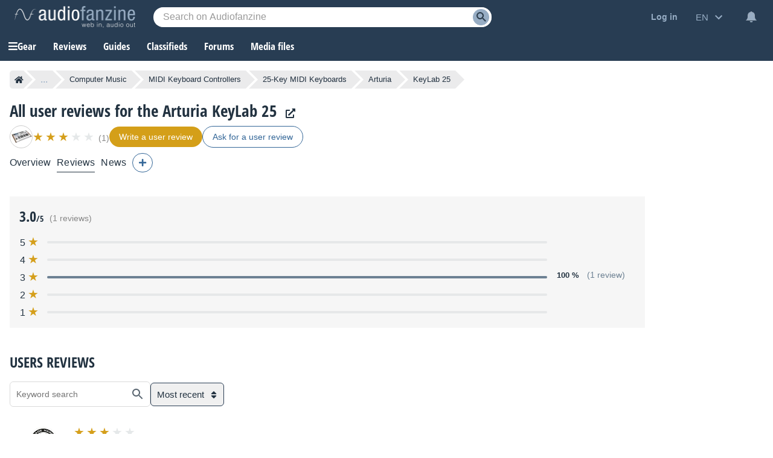

--- FILE ---
content_type: text/html; charset=utf-8
request_url: https://www.google.com/recaptcha/api2/aframe
body_size: 266
content:
<!DOCTYPE HTML><html><head><meta http-equiv="content-type" content="text/html; charset=UTF-8"></head><body><script nonce="DEabSQeCfwuJSAV28fxccQ">/** Anti-fraud and anti-abuse applications only. See google.com/recaptcha */ try{var clients={'sodar':'https://pagead2.googlesyndication.com/pagead/sodar?'};window.addEventListener("message",function(a){try{if(a.source===window.parent){var b=JSON.parse(a.data);var c=clients[b['id']];if(c){var d=document.createElement('img');d.src=c+b['params']+'&rc='+(localStorage.getItem("rc::a")?sessionStorage.getItem("rc::b"):"");window.document.body.appendChild(d);sessionStorage.setItem("rc::e",parseInt(sessionStorage.getItem("rc::e")||0)+1);localStorage.setItem("rc::h",'1768384679489');}}}catch(b){}});window.parent.postMessage("_grecaptcha_ready", "*");}catch(b){}</script></body></html>

--- FILE ---
content_type: text/css; charset=utf-8
request_url: https://static.audiofanzine.com/rsrc.php?type=css&files=/styles/breadcrumb.css,/extApps/jquerymodal/jquery-modal.min.css,/styles/playlistwrapper.css,/styles/review/playlist.css,/styles/tooltip.css,/styles/shop/stars.css,/styles/review/stars.css,/styles/review/ratings.css,/extApps/fancybox/fancybox.css,/styles/afplayer.css,/styles/price/sonicpriceads.css,/styles/stars.css,/styles/classified/popupnotification.css,/styles/cmps2/contribute.css,/styles/af-dialog.css,/styles/price/headerprice.css,/styles/playlistfilters.css,/styles/review/playReview.css,/styles/like.css,/styles/yt-embed-lite.css,/styles/af-autocomplete.css&time=1768296694
body_size: 23632
content:
.af-bc{list-style:none;display:flex;margin:0 0 16px}.af-bc li{white-space:nowrap;transition:.3s ease-in-out;background:var(--li-breadcrumb-color);color:var(--li-breadcrumb-text-color-backdrop);position:relative;height:30px;line-height:30px;margin-right:20px;padding:0 8px;color:var(--li-breadcrumb-text-color-backdrop)}.af-bc li.first a{display:flex;align-items:center}.bc-large{display:none}.bc-large.active{display:initial}.af-bc li>a{text-decoration:none;color:var(--li-breadcrumb-text-color);font-size:13px;width:100%;display:block;height:100%}.af-bc li.inactive{display:none}.af-bc li:last-child{margin-right:0}.af-bc li::before{transition:.3s ease-in-out;content:"";position:absolute;top:0;left:-15px;border-left:15px solid transparent;border-top:15px solid var(--li-breadcrumb-color);border-bottom:15px solid var(--li-breadcrumb-color)}.af-bc li:first-child::before{display:none}.af-bc li::after{transition:.3s ease-in-out;position:absolute;top:0;right:-15px;border-left:15px solid var(--li-breadcrumb-color);border-top:15px solid transparent;border-bottom:15px solid transparent;content:""}.af-bc li:not(.bc-large):hover{background:var(--li-breadcrumb-color-hover)}.af-bc li:not(.bc-large):hover::before{border-top-color:var(--li-breadcrumb-color-hover);border-bottom-color:var(--li-breadcrumb-color-hover)}.af-bc li:not(.bc-large):hover::after{border-left-color:var(--li-breadcrumb-color-hover)}.af-bc li:first-child{display:flex;border-top-left-radius:5px;border-bottom-left-radius:5px;padding-right:0}.af-bc li:last-child span{font-size:13px}@media only screen and (max-width:768px){.af-bc{display:none}}.blocker{position:fixed;top:0;right:0;bottom:0;left:0;width:100%;height:100%;overflow:auto;z-index:1;padding:20px;box-sizing:border-box;background-color:#000;background-color:rgba(0,0,0,0.75);text-align:center}.blocker:before{content:"";display:inline-block;height:100%;vertical-align:middle;margin-right:-0.05em}.blocker.behind{background-color:transparent}.modal{display:none;vertical-align:middle;position:relative;z-index:2;max-width:500px;box-sizing:border-box;width:90%;background:#fff;padding:15px 30px;-webkit-border-radius:8px;-moz-border-radius:8px;-o-border-radius:8px;-ms-border-radius:8px;border-radius:8px;-webkit-box-shadow:0 0 10px #000;-moz-box-shadow:0 0 10px #000;-o-box-shadow:0 0 10px #000;-ms-box-shadow:0 0 10px #000;box-shadow:0 0 10px #000;text-align:left}.modal a.close-modal{position:absolute;top:-12.5px;right:-12.5px;display:block;width:30px;height:30px;text-indent:-9999px;background-size:contain;background-repeat:no-repeat;background-position:center center;background-image:url('[data-uri]')}.modal-spinner{display:none;position:fixed;top:50%;left:50%;transform:translateY(-50%) translateX(-50%);padding:12px 16px;border-radius:5px;background-color:#111;height:20px}.modal-spinner>div{border-radius:100px;background-color:#fff;height:20px;width:2px;margin:0 1px;display:inline-block;-webkit-animation:sk-stretchdelay 1.2s infinite ease-in-out;animation:sk-stretchdelay 1.2s infinite ease-in-out}.modal-spinner .rect2{-webkit-animation-delay:-1.1s;animation-delay:-1.1s}.modal-spinner .rect3{-webkit-animation-delay:-1.0s;animation-delay:-1.0s}.modal-spinner .rect4{-webkit-animation-delay:-0.9s;animation-delay:-0.9s}@-webkit-keyframes sk-stretchdelay{0%,40%,100%{-webkit-transform:scaleY(0.5)}20%{-webkit-transform:scaleY(1.0)}}@keyframes sk-stretchdelay{0%,40%,100%{transform:scaleY(0.5);-webkit-transform:scaleY(0.5)}20%{transform:scaleY(1.0);-webkit-transform:scaleY(1.0)}}.wrapper-content-playlist{display:grid;grid-template-columns:300px calc(100% - 300px);margin-top:16px;display:-ms-grid;-ms-grid-columns:300px 900px}.wrapper-content-playlist.full{grid-template-columns:auto;-ms-grid-columns:auto}.wrapper-content-playlist.reverse{grid-template-columns:calc(100% - 380px) 380px;-ms-grid-columns:900px 300px}.wrapper-content-playlist.reverse .wrapper-playlist{padding-right:16px}.wrapper-content-playlist.no-left-column{grid-template-columns:100%}.wrapper-playlist-no-content{position:relative;background:var(--bg-color);color:var(--text-color);padding:24px;line-height:22px;text-align:center}.wrapper-playlist-no-content .fa-question-circle{color:#d59f1b;font-size:1.625rem}.wrapper-playlist-no-content h2{color:var(--text-color);font-family:"Open Sans Condensed",Impact,"Franklin Gothic Bold",sans-serif;font-size:1.1875rem;font-weight:700}.dark-mode .wrapper-playlist-no-content h2{color:#fff}.wrapper-playlist-no-content a{font-size:.875rem;color:var(--text-color);text-decoration:underline;background:0;border:0;cursor:pointer;outline:0}.dark-mode .wrapper-playlist-no-content a{color:#fff}.wrapper-playlist-no-content ul{list-style:none}.wrapper-playlist-no-content ul li{line-height:22px}.wrapper-content-playlist.no-left-column .wrapper-playlist{padding-left:0}.wrapper-filters .button-record{width:100%;max-width:300px;display:block;box-sizing:border-box;margin-bottom:24px}.wrapper-content-playlist .button-record-mobile{display:none}.wrapper-filters .wrap-bloc-filter{margin-bottom:16px;background:var(--bg-filter-bloc);padding:16px}.wrapper-filters .wrap-bloc-filter .classifieds-filter,.wrapper-filters .wrap-bloc-filter #classifiedsSearch{margin-top:8px;overflow:hidden}.wrapper-filters .wrap-bloc-filter .classifieds-filter .search-filter-wrapper{margin-bottom:8px}.wrapper-filters .wrap-bloc-filter .classifieds-filter .subtitle-filter{padding-left:4px}.wrapper-filters .title-filter{font-family:"Open Sans Condensed",Impact,"Franklin Gothic Bold",sans-serif;font-size:1.125em;color:var(--text-color);display:block;overflow:hidden;margin-bottom:16px;text-transform:uppercase;font-weight:700}.wrapper-filters .subtitle-filter{display:inline-flex;font-family:arial;font-size:.875em;color:var(--text-color);overflow:hidden;font-weight:bold;margin-bottom:8px;cursor:pointer}.wrapper-filters .dropdown-square{width:17px;height:17px;display:inline-flex;border:1px solid var(--color-square-border);color:var(--text-color);justify-content:center;text-align:center;margin-right:8px;cursor:pointer;background-color:var(--bg-square)}.wrapper-filters .dropdown-square:after{content:"+"}.wrapper-filters .dropdown-square.open{background-color:var(--bg-square)}.wrapper-filters .dropdown-square.open:after{content:"-"}.wrapper-filters select,.wrapper-filters input{width:100%}.wrapper-filters input[type="radio"],.wrapper-filters input[type="checkbox"]{width:auto}.wrapper-filters input[type="radio"],.wrapper-filters input[type="checkbox"]{margin-right:8px}.wrapper-filters .list-category{list-style:none;margin:16px 0}.wrapper-filters .list-category .item-category-filter a{color:var(--text-color-filter);font-size:.875em;display:block;padding:4px 0;text-align:left;margin:0;line-height:22px;cursor:pointer}.wrapper-filters .list-category .item-category-filter:hover a{text-decoration:underline}.wrapper-filters .list-category.in-filter-block{margin:0 0 8px 0;padding-left:32px}.wrapper-filters .list-category li{line-height:22px}.wrapper-filters .list-category li a{font-size:.9em;color:var(--text-color);font-family:arial}.wrapper-category-list-articles .list-category{display:block !important;margin:8px 0 16px;padding-left:32px}.wrapper-filters .wrapper-category-list-articles .list-category li a{color:var(--text-color-filter);font-size:.875em;display:block;padding:4px 0;text-align:left;margin:0;line-height:22px;cursor:pointer}.wrapper-filters .wrapper-category-list-articles .list-category li{margin-bottom:0}.wrap-bloc-filter .input-filter{position:relative}.wrap-bloc-filter .input-filter .clear-keyword{position:absolute;top:11px;right:16px}.wrap-bloc-filter .input-filter .clear-keyword i{font-size:.75rem;color:var(--text-color);cursor:pointer}.wrap-bloc-filter .btn-reset-filters{display:block;clear:both;text-align:center;text-decoration:underline;margin:16px 0 8px;cursor:pointer;color:var(--text-color);font-size:.9375rem}.wrap-bloc-filter .btn-reset-filters:hover{text-decoration:none}.wrapper-playlist .tag-filters-list ul{list-style:none;display:flex;flex-wrap:wrap}.wrapper-playlist .tag-filters-list ul li{background:var(--bg-tag-color);padding:6px 32px 6px 12px;color:var(--tag-color);margin-right:8px;margin-bottom:8px;position:relative;cursor:pointer}.wrapper-playlist .tag-filters-list ul li:hover{background:var(--bg-tag-color-hover)}.wrapper-playlist .tag-filters-list ul li:after{content:"x";position:absolute;right:10px}.wrapper-playlist .total-counter{font-size:1.125rem;color:var(--text-color);font-family:arial}.wrapper-playlist .header-playlist{position:relative;margin-bottom:16px}.wrapper-playlist .paginator{margin:16px auto;overflow:hidden;display:flex;justify-content:center;flex-wrap:wrap}.wrapper-content-playlist .wrapper-filters .bloc-filter .square-list-filter{list-style:none;margin:0 0 8px 0;padding:0 0 0 32px;text-align:left}.wrapper-content-playlist .wrapper-filters .bloc-filter .square-list-filter li{line-height:22px}.wrapper-content-playlist .wrapper-filters .bloc-filter .square-list-filter li span,.wrapper-content-playlist .wrapper-filters .bloc-filter .square-list-filter li span.redirLink,.wrapper-content-playlist .wrapper-filters .bloc-filter .square-list-filter li a{color:var(--text-color-filter);font-size:.875em;display:block;padding:4px 0;text-align:left;cursor:pointer}.wrapper-content-playlist .wrapper-filters .bloc-filter .square-list-filter li:hover{text-decoration:underline}.wrapper-content-playlist .wrapper-filters .bloc-filter .square-list-filter li.selected span,.wrapper-content-playlist .wrapper-filters .bloc-filter .square-list-filter li.selected span.redirLink,.wrapper-content-playlist .wrapper-filters .bloc-filter .square-list-filter li.selected a{color:var(--text-color);font-weight:bold;font-size:.875em;display:block;padding:4px 0;text-align:left}.wrapper-content-playlist .wrapper-filters .bloc-filter .square-list-filter li.disable{opacity:.6}.wrapper-content-playlist .wrapper-filters .bloc-filter .square-list-filter li.disable:hover{text-decoration:none}.wrapper-content-playlist .wrapper-filters .reset-filters{background:url(/images/audiofanzine/interface/icon_cross.svg) no-repeat top 5px right 6px #336697;background-size:14px;color:#fff;font-size:.875em;padding:4px 8px;border-radius:24px;text-align:center;width:100px;position:absolute;top:0;right:0;cursor:pointer}.wrapper-content-playlist .wrapper-filters .bloc-filter{position:relative}.wrapper-content-playlist .wrapper-filters .bloc-filter .filter-list{list-style:none;padding:0 0 0 32px;display:none}.wrapper-content-playlist .wrapper-filters .bloc-filter .filter-list li{margin:8px 0}.wrapper-content-playlist .wrapper-filters .bloc-filter .filter-list li span.redirLink,.wrapper-content-playlist .wrapper-filters .bloc-filter .filter-list li a,.wrapper-content-playlist .wrapper-filters .bloc-filter .filter-list li span.empty{letter-spacing:.14px;color:var(--text-color-filter);font-size:.875em}.wrapper-content-playlist .wrapper-filters .bloc-filter .filter-list li span.redirLink:hover{text-decoration:underline}.wrapper-content-playlist .wrapper-filters .bloc-filter .filter-list li.selected span.redirLink,.wrapper-content-playlist .wrapper-filters .bloc-filter .filter-list li.selected a{color:var(--text-color);font-weight:bold}.wrapper-content-playlist .wrapper-filters .bloc-filter .filter-list li.list-sub-type{border-left:1px solid #bbc6d1;margin:0;padding:4px 0 4px 16px;line-height:22px}.wrapper-content-playlist .wrapper-filters .bloc-filter .filter-list li.list-sub-type.off{opacity:.40;font-size:.875rem}.wrapper-content-playlist .wrapper-filters .bloc-filter .wrapper-type-filters{position:relative;margin:8px 0}.wrapper-content-playlist .wrapper-filters .bloc-filter .wrapper-tags-filters{margin-bottom:8px}.wrapper-content-playlist .wrapper-filters .bloc-filter .wrapper-type-filters .reset-filter-type{position:absolute;right:0;top:0;color:#6d8093}.wrapper-content-playlist .wrapper-filters .bloc-filter .wrapper-type-filters .reset-filter-type:hover{color:#97adc4}.localization-wrapper,.prices-wrapper{padding:0 0 0 32px;margin:0 0 8px 0;display:none}.wrapper-content-playlist.concerts .localization-wrapper{padding:unset;margin:unset;display:block}.wrap-bloc-filter .rate-stars{--star-color:#c3c3c3}.label-special-checkbox{display:block;position:relative;color:var(--text-light-opacity);padding-left:32px;margin-bottom:0;cursor:pointer;height:20px;font-size:.875rem;font-weight:normal;-webkit-user-select:none;-moz-user-select:none;-ms-user-select:none;user-select:none}.label-special-checkbox input{position:absolute;opacity:0;cursor:pointer;height:0;width:0}.checkmark-special-checkbox{position:absolute;top:0;left:0;height:20px;width:20px;background-color:var(--bg-input)}.label-special-checkbox:hover input~.checkmark-special-checkbox{background-color:#e0e2e4}.label-special-checkbox input:checked~.checkmark-special-checkbox{background-color:#336697}.checkmark-special-checkbox:after{content:"";position:absolute;display:none}.label-special-checkbox input:checked~.checkmark-special-checkbox:after{display:block}.label-special-checkbox .checkmark-special-checkbox:after{left:7px;top:3px;width:4px;height:8px;border:solid white;border-width:0 3px 3px 0;-webkit-transform:rotate(45deg);-ms-transform:rotate(45deg);transform:rotate(45deg)}@media only screen and (max-width:1145px){.wrapper-content-playlist{grid-template-columns:100%;-ms-grid-columns:100%;padding:0}_:-ms-fullscreen,:root .wrapper-content-playlist{-ms-grid-columns:100%}.wrapper-filters{padding-right:0}.wrapper-content-playlist.no-left-column .wrapper-playlist{order:2}.wrapper-content-playlist .wrapper-playlist{padding-left:0}.wrapper-playlist .header-playlist{margin:16px 0}.wrapper-filters .bloc-filter{background:var(--bg-filter-bloc);padding:13px 12px;margin-bottom:12px;position:relative;overflow:hidden}.wrapper-filters .title-filter{margin-bottom:0}.wrapper-content-playlist .wrapper-filters .expand-filters{background-repeat:no-repeat;background-size:contain;background-image:url(/images/audiofanzine/forum/icon_expand_more.svg);width:24px;height:24px;position:absolute;top:12px;right:16px;transform:rotate(180deg);cursor:pointer}body.dark-mode .wrapper-content-playlist .wrapper-filters .expand-filters,body.blue-mode .wrapper-content-playlist .wrapper-filters .expand-filters{background-image:url(/images/audiofanzine/forum/icon_expanded_wht.svg)}.wrapper-content-playlist .wrapper-filters .expand-filters.expanded{transform:unset}.wrapper-content-playlist .wrapper-filters .list-category{display:none}.wrapper-content-playlist .wrapper-filters .list-category.in-filter-block{display:block}.wrapper-filters .wrap-bloc-filter{margin-bottom:0;margin-top:16px;display:none;padding:0}.wrapper-content-playlist .wrapper-filters .reset-filters{top:12px;right:52px}.wrapper-content-playlist .button-record-mobile{display:block;margin-bottom:24px}.wrapper-filters .wrap-classifieds-top-buttons{display:grid;grid-template-columns:1fr 1fr;grid-gap:8px}.wrapper-filters .wrap-classifieds-top-buttons .button-record{max-width:unset;margin-bottom:16px}.wrapper-filters .wrap-classifieds-top-buttons .subscribeToNotification{margin-top:0}}@media only screen and (max-width:600px){.wrapper-filters .wrap-classifieds-top-buttons{display:grid;grid-template-columns:100%;grid-gap:8px}}@media only screen and (max-width:414px){.wrapper-filters .button-record{max-width:unset}.wrapper-content-playlist .button-record-mobile{display:block;width:100%}}#full-content{overflow:unset !important}body,#wrapper,#content{background:var(--bg-wrapper)}#full-content .page-content{padding:0}.block-button-record{top:0}h1{font-size:1.714em;font-weight:normal}.page-content{min-height:840px}.wrapper-content-playlist{gap:16px;margin-right:16px;grid-template-columns:auto}.wrapper-content-playlist .reviewsRatings{padding:0;margin-top:0}.wrapper-content-playlist .wrapper-reviewsRatings{background:var(--bg-color);padding:16px;margin-bottom:12px;margin-top:0}.reviewsRatingsAverage{background:var(--bg-color);padding:16px 16px 0}.reviewsRatingsAverage .reviewsRatingsCount{margin-top:8px}.reviewsRatingsAverage .wrap-rate-stars{display:none}.wrapper-content-playlist .wrapper-reviewsRatings-record-review{display:none}.wrapper-content-playlist .reviewLinks{margin-top:16px}.page-content .af-share ul{margin:0 0 10px 0}.wrapper-content-playlist.reviews-playlist .wrapper-playlist{padding-left:0 !important}.wrapper-content-playlist.reviews-playlist .wrapper-header-full{position:relative}.wrapper-content-playlist.reviews-playlist .no-content-playlist{margin-top:16px}.wrapper-content-playlist.reviews-playlist .no-content-playlist-else{margin:16px}.playlist-results-display{gap:16px}.playlist{margin-top:0 !important}.wrapper-playlist-header{margin-bottom:16px}.wrapper-sticky{position:-webkit-sticky;position:sticky;top:58px}.wrapper-content-playlist.reviews-playlist .reviewRequests{position:absolute;background:var(--bg-color);padding:0 16px;text-align:right;margin:16px 0;gap:16px;display:flex;align-items:center;justify-content:center;top:-20px;right:0;border-radius:6px}.wrapper-reviews-sort{position:relative}.wrap-filter{margin-bottom:16px}.reviewRequests{position:relative;background:var(--bg-color);padding:24px;text-align:center;margin:24px 0}.reviewRequests .fa-question-circle{color:#d59f1b;font-size:1.625rem}.reviewRequests span{color:var(--text-color);font-size:16px;display:block;font-weight:700;margin:12px 0}.reviewRequests button.redirLink{font-size:1em;color:var(--text-color);text-decoration:underline;background:0;border:0;cursor:pointer;outline:0}.wrap-review-mark{margin:8px 0}#review-search-button{margin-top:8px;width:100%;box-sizing:border-box}#searchKeywordForm .input-filter{display:flex;border:1px solid var(--border-input-filters);border-radius:24px;height:40px}#searchKeywordForm .input-filter input{padding-right:10px !important;width:100%;margin-left:0;font-size:.875rem;height:40px;border:0;background-color:var(--bg-input-filters);border-top-left-radius:24px;border-bottom-left-radius:24px}#searchKeywordForm .input-filter .vertical-bar{width:1px;height:24px;background-color:var(--border-input-filter);margin-top:7px}#searchKeywordForm .input-filter button{background-image:url(/images/audiofanzine/interface/icon_search_24.svg);background-position:center;background-repeat:no-repeat;background-color:var(--bg-input-filters);height:40px;width:40px;border:0;border-top-right-radius:24px;border-bottom-right-radius:24px;cursor:pointer}body.dark-mode #searchKeywordForm .input-filter button,body.blue-mode #searchKeywordForm .input-filter button{background-image:url(/images/audiofanzine/interface/icon_search_24_wht.svg)}#wrap-keyword-search{display:none}.wrap-buy-cmps{text-align:right}.wrap-buy-cmps a{color:var(--text-color);text-decoration:underline}.wrap-buy-cmps a:hover{text-decoration:none}.reviewLinks .title-reviewLinks{font-family:"Open Sans Condensed",Impact,"Franklin Gothic Bold",sans-serif;font-size:1.5rem;color:var(--text-color);display:block;overflow:hidden;margin-bottom:16px;text-transform:uppercase;font-weight:700}.reviewLinks ul{list-style-type:none;margin:0;padding:0 2px;display:flex;gap:20px;flex-wrap:wrap}.reviewLinks ul li{display:block;clear:both;height:80px;margin-bottom:10px}.reviewLinks-image{float:left;display:block;width:110px;height:80px;margin-right:8px}.reviewLinks-name{display:block;padding-top:10px;margin-left:118px}.reviewLinks-name a{display:block;font-family:"Open Sans Condensed",Impact,"Franklin Gothic Bold",sans-serif;font-size:1rem;color:var(--text-color);font-weight:700}.linkedEditorialReviews .playlist,.linkedEditorialReviews .playlist li{margin:0}.linkedEditorialReviewTitle,.userReviewsTitle{color:var(--text-color);font-size:1.5rem;font-family:"Open Sans Condensed",Impact,"Franklin Gothic Bold",sans-serif;text-transform:uppercase;margin:24px 0 16px 0;font-weight:700}.linkedEditorialReviews .spacer{clear:left}.linkedEditorialReviews .playlist .playlist-row-content h3{color:#193654}.linkedEditorialReviews .playlist .playlist-row-title,.linkedEditorialReviews .playlist .playlist-row-title:link,.linkedEditorialReviews .playlist .playlist-row-title:visited,.linkedEditorialReviews .playlist .playlist-row-subtitle,.linkedEditorialReviews .playlist .playlist-row-subtitle:link,.linkedEditorialReviews .playlist .playlist-row-subtitle:visited{font-family:Tahoma,Arial,sans-serif;font-size:1.143rem;font-weight:bold;color:var(--basic-text)}.review{background:var(--bg-wrapper);overflow:hidden;position:relative;margin-bottom:16px}.wrapper-review-container-content{display:grid;grid-template-columns:142px auto;width:auto;padding-bottom:16px}.review-left img{display:block;margin:0 auto 8px auto;border-radius:48px;width:50px;height:50px}.review .reviewRating{margin:0 0 8px 0}.review-right .review-date{text-align:left;color:var(--text-light-opacity);font-size:.75rem;display:block;font-style:italic;margin-top:8px;font-weight:normal;margin-bottom:16px}.review-right h2,.review-right h2 a{font-family:"Open Sans Condensed",Impact,"Franklin Gothic Bold",sans-serif;font-size:1.1875rem;color:var(--text-color);margin:4px 0;font-weight:700}.review-left.isDeleted,.review-right.isDeleted .wrapper-review-content{opacity:.5}.review-right.isDeleted .wrapper-review-content h2{text-decoration:line-through}.review .reviewContent p{padding:0;margin:12px 0 0 0;font-size:1rem;line-height:22px}.reviews .review:first-child{padding-top:16px}.reviews .review:last-child .reviewFooter{border-bottom:0}.reviews{margin:0;background:var(--bg-wrapper)}.reviews-sort{margin:16px 0 0 0;padding-left:0;font-size:.875rem;font-weight:bold;text-align:right;position:absolute;top:-12px;right:0}.reviews-sort select{background-color:transparent;border:0;padding-right:24px !important;font-size:.875rem;font-family:arial;font-weight:bold}.more-review{color:var(--subtext-color-light);font-size:.875rem}.more-review.selected{color:var(--text-color)}.playlist .playlist-row-thumbnail img{object-fit:contain !important;width:unset !important;height:unset !important}.wrapper-review-product-article .review-product-article{background:linear-gradient(90deg,rgba(33,49,64,1) 40%,rgba(246,246,246,1) 100%);position:relative}body.blue-mode .wrapper-review-product-article .review-product-article{background:linear-gradient(90deg,rgba(33,49,64,1) 40%,rgba(40,60,84,1) 100%)}body.dark-mode .wrapper-review-product-article .review-product-article{background:linear-gradient(90deg,rgba(33,49,64,1) 40%,#10161c01 100%)}.wrapper-review-product-article .review-product-article-content{padding:24px 16px}.wrapper-review-product-article a{text-decoration:none}.wrapper-review-product-article a:hover .readmore-article{text-decoration:underline}.wrapper-review-product-article .subtitle-article{font-size:1.875em;color:#fff;font-family:"Open Sans Condensed",Impact,"Franklin Gothic Bold",sans-serif;font-weight:700}.wrapper-review-product-article .review-product-article-content h3{font-family:"Open Sans Condensed",Impact,"Franklin Gothic Bold",sans-serif;font-size:1.125rem;color:#919fac;text-decoration:none;font-weight:700}.wrapper-review-product-article .reviewmark-article{position:absolute;top:-16px;right:-16px}.wrapper-review-product-article .description-article{color:#fff;font-size:1rem;line-height:22px;display:block;width:60%;font-family:arial}.wrapper-review-product-article .readmore-article{display:block;color:#fff;text-decoration:underline;font-size:.875rem;margin-top:16px;font-family:arial}.review-right .reviewContent{font-size:1rem;padding-top:8px}.review-right .reviewContent ul,.review-right .reviewContent ol{list-style:initial;padding-left:24px}.review-left .redirLink,.review-left span{display:block;color:var(--text-color);font-size:.875rem;font-weight:bold;text-align:center}.wrapper-likes{position:unset !important;text-align:right}.likeContainer{border:none !important}.like .wrap-loader{left:unset !important;right:140px !important}.review-right .block-button-admin{position:absolute;top:16px;right:16px;display:flex;z-index:1}.review-right .block-button-admin a{display:block;margin-left:8px;font-size:1rem;color:var(--text-color);text-decoration:none}.likeContainer{height:auto !important}.wrapper-filters-bar{margin-bottom:0 !important}@media only screen and (max-width:1145px){.wrapper-content-playlist{margin-right:0;margin-top:0}ul.filter-list .rate-stars{--star-color:#c4c5c5}.wrapper-sticky{position:unset}.wrapper-filters .title-filter{margin-bottom:12px}.wrapper-content-playlist .reviewLinks{margin-top:0}}@media only screen and (max-width:1123px){.wrapper-content-playlist.reviews-playlist .no-content-playlist{margin-top:0}.wrapper-content-playlist.reviews-playlist .reviewRequests{position:inherit;top:unset;justify-content:start}}@media only screen and (max-width:978px){.reviewsRatings,.linkedEditorialReviewTitle,.linkedEditorialReviews,.userReviewsTitle,.reviews{margin-right:0}}@media only screen and (max-width:900px){.reviewRequests{margin:0 0 16px 0}.wrapper-header-product.other .wrapper-product-prices{margin-bottom:0}}@media only screen and (max-width:768px){#full-content .page-content{padding:0 12px}h1{clear:both}.wrapper-review-container-content{grid-template-columns:100%}.review-left{display:grid;grid-template-columns:60px auto;padding-right:0;margin-bottom:10px}.review-left img{margin:0 0 8px 0}.review-left .redirLink,.review-left span{text-align:left;align-self:center}.wrap-filter .title-filter{margin-bottom:12px}}@media only screen and (max-width:600px){.wrapper-header-product.other .cmps-infos{overflow:hidden;margin-bottom:0}}@media only screen and (max-width:590px){.wrapper-content-playlist.reviews-playlist .reviewRequests{display:grid;padding:16px;justify-content:center;text-align:center;gap:4px}}@media only screen and (max-width:414px){.reviews-sort{position:unset}}.plink,.slink{color:#cc6821 !important;text-decoration:none !important;border-bottom:1px dashed;white-space:nowrap}body.dark-mode .plink,body.dark-mode .slink,body.blue-mode .plink,body.blue-mode .slink{color:#ff9801 !important}#forum .plink,#forum .slink{color:#20679b !important}#forum code .plink,#forum code .slink{color:#97adc4 !important}body.dark-mode #forum code .plink,body.dark-mode #forum code .slink,body.dark-mode #forum .plink,body.dark-mode #forum .slink,body.blue-mode #forum code .plink,body.blue-mode #forum code .slink,body.blue-mode #forum .plink,body.blue-mode #forum .slink{color:#97adc4 !important}#forum .quote .plink,#forum .quote .slink,#forum .bbcode-cite .plink,#forum .bbcode-cite .slink{color:#cc6821 !important}h1 .plink,h1 .slink,h2 .plink,h2 .slink,h3 .plink,h3 .slink,h4 .plink,h4 .slink,h5 .plink,h5 .slink,h6 .plink,h6 .slink{color:inherit !important}.tooltip,.tooltip-standalone{color:#193654;background:#f7f7f7;border:1px solid #d7d7d7;padding:10px;border-radius:3px;box-shadow:0 1px 5px rgba(0,0,0,0.2);position:absolute;z-index:999;position:absolute}.tooltip:after,.tooltip-standalone:after{content:"";background:transparent url(/images/audiofanzine/interface/tooltip-arrow.png) no-repeat center center;height:10px;width:14px;margin-left:-7px;position:absolute;bottom:-10px;left:50%}.tooltip-thumbnail{display:inline-block;width:80px;height:80px;border:1px solid rgba(0,0,0,0.1);background-color:transparent;background-repeat:no-repeat;background-position:center center}div[id^="tooltip-s"] .tooltip-thumbnail{width:240px;height:120px}div[id^="tooltip-s"] .tooltip-infos{text-align:center}.tooltip-standalone{width:auto;height:auto}div[id^="tooltip-p"] .tooltip-infos{display:inline-block;vertical-align:top}.tooltip-infos .shopRating-small{margin-right:5px}div[id^="tooltip-p"] .tooltip-infos a{text-decoration:none}.tooltip-infos .tooltip-row{margin-left:10px}.tooltip-infos .tooltip-row:empty{margin:0}.tooltip-infos .tooltip-label{color:#193654;display:inline-block;border-radius:3px;padding:5px;margin:2px 5px 3px 0;background:rgba(0,0,0,0.07)}.tooltip-infos .tooltip-label-important{color:#c90000}.tooltip-infos .tooltip-label:hover{background:#369;color:#FFF}.tooltip-rating{margin-bottom:5px}.tooltip a.tooltip-blacklist{color:#c90000;border-bottom:1px solid;font-size:.6875rem;float:right;text-decoration:none}.shopRating-xsmall{display:inline-block;width:75px;height:15px;overflow:hidden;background-image:url(/images/audiofanzine/shop/stars_xsmall.png);background-repeat:no-repeat;vertical-align:bottom}.shopRating-xsmall span{display:none}.shopRating-xsmall-1{background-position:-0 -135px}.shopRating-xsmall-2{background-position:-0 -120px}.shopRating-xsmall-3{background-position:-0 -105px}.shopRating-xsmall-4{background-position:-0 -90px}.shopRating-xsmall-5{background-position:-0 -75px}.shopRating-xsmall-6{background-position:-0 -60px}.shopRating-xsmall-7{background-position:-0 -45px}.shopRating-xsmall-8{background-position:-0 -30px}.shopRating-xsmall-9{background-position:-0 -15px}.shopRating-xsmall-10{background-position:-0 -0}.shopRating-small{display:inline-block;width:100px;height:20px;overflow:hidden;background-image:url(/images/audiofanzine/shop/stars_small.png);background-repeat:no-repeat;vertical-align:bottom}.shopRating-small span{display:none}.shopRating-small-1{background-position:-0 -180px}.shopRating-small-2{background-position:-0 -160px}.shopRating-small-3{background-position:-0 -140px}.shopRating-small-4{background-position:-0 -120px}.shopRating-small-5{background-position:-0 -100px}.shopRating-small-6{background-position:-0 -80px}.shopRating-small-7{background-position:-0 -60px}.shopRating-small-8{background-position:-0 -40px}.shopRating-small-9{background-position:-0 -20px}.shopRating-small-10{background-position:-0 -0}.shopRating-big{display:inline-block;width:250px;height:50px;background-image:url(/images/audiofanzine/shop/stars_big.png);background-repeat:no-repeat;background-position:-0 -450px;vertical-align:bottom;color:transparent}.shopRating-big-1{background-position:-0 -450px}.shopRating-big-2{background-position:-0 -400px}.shopRating-big-3{background-position:-0 -350px}.shopRating-big-4{background-position:-0 -300px}.shopRating-big-5{background-position:-0 -250px}.shopRating-big-6{background-position:-0 -200px}.shopRating-big-7{background-position:-0 -150px}.shopRating-big-8{background-position:-0 -100px}.shopRating-big-9{background-position:-0 -50px}.shopRating-big-10{background-position:-0 -0}.reviewRating-xsmall{display:inline-block;width:75px;height:15px;overflow:hidden;background-image:url(/images/audiofanzine/review/stars_xsmall.png);background-repeat:no-repeat;vertical-align:bottom}.reviewRating-xsmall.reviewRating-orange{background-image:url(/images/audiofanzine/review/stars_xsmall_orange.png)}.reviewRating-xsmall span{display:none}.reviewRating-xsmall-1{background-position:-0 -135px}.reviewRating-xsmall-2{background-position:-0 -120px}.reviewRating-xsmall-3{background-position:-0 -105px}.reviewRating-xsmall-4{background-position:-0 -90px}.reviewRating-xsmall-5{background-position:-0 -75px}.reviewRating-xsmall-6{background-position:-0 -60px}.reviewRating-xsmall-7{background-position:-0 -45px}.reviewRating-xsmall-8{background-position:-0 -30px}.reviewRating-xsmall-9{background-position:-0 -15px}.reviewRating-xsmall-10{background-position:-0 -0}.reviewRating-small{display:inline-block;width:100px;height:20px;overflow:hidden;background-image:url(/images/audiofanzine/review/stars_small.png);background-repeat:no-repeat;vertical-align:bottom}.reviewRating-small.reviewRating-orange{background-image:url(/images/audiofanzine/review/stars_small_orange.png)}.reviewRating-small span{display:none}.reviewRating-small-1{background-position:-0 -180px}.reviewRating-small-2{background-position:-0 -160px}.reviewRating-small-3{background-position:-0 -140px}.reviewRating-small-4{background-position:-0 -120px}.reviewRating-small-5{background-position:-0 -100px}.reviewRating-small-6{background-position:-0 -80px}.reviewRating-small-7{background-position:-0 -60px}.reviewRating-small-8{background-position:-0 -40px}.reviewRating-small-9{background-position:-0 -20px}.reviewRating-small-10{background-position:-0 -0}.reviewRating-mediumsmall{display:inline-block;width:150px;height:30px;overflow:hidden;background-image:url(/images/audiofanzine/review/stars_medium_small.png);background-repeat:no-repeat;vertical-align:bottom}.reviewRating-mediumsmall.reviewRating-orange{background-image:url(/images/audiofanzine/review/stars_medium_small_orange.png)}.reviewRating-mediumsmall span{display:none}.reviewRating-mediumsmall-1{background-position:0 -270px}.reviewRating-mediumsmall-2{background-position:0 -240px}.reviewRating-mediumsmall-3{background-position:0 -210px}.reviewRating-mediumsmall-4{background-position:0 -180px}.reviewRating-mediumsmall-5{background-position:0 -150px}.reviewRating-mediumsmall-6{background-position:0 -120px}.reviewRating-mediumsmall-7{background-position:0 -90px}.reviewRating-mediumsmall-8{background-position:0 -60px}.reviewRating-mediumsmall-9{background-position:0 -30px}.reviewRating-mediumsmall-10{background-position:0 0}.reviewRating-medium{display:inline-block;width:200px;height:40px;background-image:url(/images/audiofanzine/review/stars_medium.png);background-repeat:no-repeat;background-position:-0 -360px;background-size:100% auto;vertical-align:bottom;color:transparent}.reviewRating-medium.reviewRating-orange{background-image:url(/images/audiofanzine/review/stars_medium_orange.png)}.reviewRating-medium span{display:none}.reviewRating-medium-1{background-position:-0 -360px}.reviewRating-medium-2{background-position:-0 -320px}.reviewRating-medium-3{background-position:-0 -280px}.reviewRating-medium-4{background-position:-0 -240px}.reviewRating-medium-5{background-position:-0 -200px}.reviewRating-medium-6{background-position:-0 -160px}.reviewRating-medium-7{background-position:-0 -120px}.reviewRating-medium-8{background-position:-0 -80px}.reviewRating-medium-9{background-position:-0 -40px}.reviewRating-medium-10{background-position:-0 -0}.reviewRating-big{display:inline-block;width:250px;height:50px;background-image:url(/images/audiofanzine/review/stars_big.png);background-repeat:no-repeat;background-position:-0 -450px;background-size:100% auto;vertical-align:bottom;color:transparent}.reviewRating-big span{display:none}.reviewRating-big-1{background-position:-0 -450px}.reviewRating-big-2{background-position:-0 -400px}.reviewRating-big-3{background-position:-0 -350px}.reviewRating-big-4{background-position:-0 -300px}.reviewRating-big-5{background-position:-0 -250px}.reviewRating-big-6{background-position:-0 -200px}.reviewRating-big-7{background-position:-0 -150px}.reviewRating-big-8{background-position:-0 -100px}.reviewRating-big-9{background-position:-0 -50px}.reviewRating-big-10{background-position:-0 -0}.reviewsRatings{background-color:var(--bg-wrapper);padding:0;margin-top:12px;margin-bottom:16px}.wrapper-reviewsRatings{margin-top:16px;color:var(--text-color);font-family:arial;font-size:.875rem;background-color:var(--bg-color);padding:16px}.wrapper-reviewsRatings-record-review{margin-top:16px;display:flex;gap:8px;justify-content:center;flex-wrap:wrap}.wrapper-reviewsRatings-record-review .redirLink{display:inline-block}.wrapper-reviewsRatings .wrap-content-reviewsRatings{display:grid;grid-template-columns:46px auto 50px 80px;margin-bottom:8px}.wrapper-reviewsRatings .wrap-content-reviewsRatings:last-child{margin-bottom:0}.reviewsRatingsAverage{color:var(--text-color-normal-grey);font-size:.85rem;display:flex;align-items:center;gap:6px}.reviewsRatingsAverage>span,.reviewsRatingsAverage>a{vertical-align:middle}.reviewsRatingsAverageLabel,.reviewsRatingsAverageLabel:link,.reviewsRatingsAverageLabel:visited{color:var(--text-color);font-size:1.1875rem;font-family:"Open Sans Condensed",Impact,"Franklin Gothic Bold",sans-serif;font-weight:700}.reviewsRatingsAverageLabel:hover{text-decoration:none}.reviewsRatingsAverageValue{font-size:1rem;font-weight:normal}.noteRatings{font-family:"Open Sans Condensed",Impact,"Franklin Gothic Bold",sans-serif;color:var(--text-color);margin-right:10px}.wrapper-reviewsRatings .ratingsCounts{color:var(--subtext-color-light);font-size:.85rem;font-weight:normal}.noteRatings .big{font-weight:bold;font-size:24px}.reviewsRatings table{border-collapse:collapse;width:90%;margin:10px auto}.reviewsRatings-selected{padding-right:1%;font-weight:bold}.reviewsRatings-reviews{width:10%;white-space:nowrap}.reviewsRatings-stars{width:100px;padding:0 2%}.reviewsRatings-bar{padding-right:16px;align-self:center}.reviewsRatings-bar span:first-of-type span{position:relative;display:block;width:100%;height:4px;background-color:#e6e8e9;line-height:0;border-radius:4px}.reviewsRatings-bar span:first-of-type span span{height:4px;background-color:var(--color-bar)}.reviewsRatings-reviews,.reviewsRatings-percent{font-size:.929em;font-weight:bold}.reviewsRatings-percent{width:10%;text-align:right}.reviewsRatings-percent span:first-of-type{color:var(--text-color)}.reviewsRatings-options{display:flex;margin:20px 0 0 0;justify-content:center;color:var(--text-color)}.reviewsRatings-options span{display:table-cell}.reviewsRatings-options span:last-of-type{text-align:right}@media only screen and (max-width:768px){.reviewsRatings-stars .rate-stars{font-size:14px}}:root {
    --f-spinner-width: 36px;
    --f-spinner-height: 36px;
    --f-spinner-color-1: rgba(0, 0, 0, 0.1);
    --f-spinner-color-2: rgba(17, 24, 28, 0.8);
    --f-spinner-stroke: 2.75
}

.f-spinner {
    margin: auto;
    padding: 0;
    width: var(--f-spinner-width);
    height: var(--f-spinner-height)
}

.f-spinner svg {
    width: 100%;
    height: 100%;
    vertical-align: top;
    animation: f-spinner-rotate 2s linear infinite
}

.f-spinner svg * {
    stroke-width: var(--f-spinner-stroke);
    fill: none
}

.f-spinner svg *:first-child {
    stroke: var(--f-spinner-color-1)
}

.f-spinner svg *:last-child {
    stroke: var(--f-spinner-color-2);
    animation: f-spinner-dash 2s ease-in-out infinite
}

@keyframes f-spinner-rotate {
    100% {
        transform: rotate(360deg)
    }
}

@keyframes f-spinner-dash {
    0% {
        stroke-dasharray: 1, 150;
        stroke-dashoffset: 0
    }

    50% {
        stroke-dasharray: 90, 150;
        stroke-dashoffset: -35
    }

    100% {
        stroke-dasharray: 90, 150;
        stroke-dashoffset: -124
    }
}

.f-throwOutUp {
    animation: var(--f-throw-out-duration, 0.175s) ease-out both f-throwOutUp
}

.f-throwOutDown {
    animation: var(--f-throw-out-duration, 0.175s) ease-out both f-throwOutDown
}

@keyframes f-throwOutUp {
    to {
        transform: translate3d(0, calc(var(--f-throw-out-distance, 150px) * -1), 0);
        opacity: 0
    }
}

@keyframes f-throwOutDown {
    to {
        transform: translate3d(0, var(--f-throw-out-distance, 150px), 0);
        opacity: 0
    }
}

.f-zoomInUp {
    animation: var(--f-transition-duration, 0.2s) ease .1s both f-zoomInUp
}

.f-zoomOutDown {
    animation: var(--f-transition-duration, 0.2s) ease both f-zoomOutDown
}

@keyframes f-zoomInUp {
    from {
        transform: scale(0.975) translate3d(0, 16px, 0);
        opacity: 0
    }

    to {
        transform: scale(1) translate3d(0, 0, 0);
        opacity: 1
    }
}

@keyframes f-zoomOutDown {
    to {
        transform: scale(0.975) translate3d(0, 16px, 0);
        opacity: 0
    }
}

.f-fadeIn {
    animation: var(--f-transition-duration, 0.2s) var(--f-transition-easing, ease) var(--f-transition-delay, 0s) both f-fadeIn;
    z-index: 2
}

.f-fadeOut {
    animation: var(--f-transition-duration, 0.2s) var(--f-transition-easing, ease) var(--f-transition-delay, 0s) both f-fadeOut;
    z-index: 1
}

@keyframes f-fadeIn {
    0% {
        opacity: 0
    }

    100% {
        opacity: 1
    }
}

@keyframes f-fadeOut {
    100% {
        opacity: 0
    }
}

.f-fadeFastIn {
    animation: var(--f-transition-duration, 0.2s) ease-out both f-fadeFastIn;
    z-index: 2
}

.f-fadeFastOut {
    animation: var(--f-transition-duration, 0.1s) ease-out both f-fadeFastOut;
    z-index: 2
}

@keyframes f-fadeFastIn {
    0% {
        opacity: .75
    }

    100% {
        opacity: 1
    }
}

@keyframes f-fadeFastOut {
    100% {
        opacity: 0
    }
}

.f-fadeSlowIn {
    animation: var(--f-transition-duration, 0.5s) ease both f-fadeSlowIn;
    z-index: 2
}

.f-fadeSlowOut {
    animation: var(--f-transition-duration, 0.5s) ease both f-fadeSlowOut;
    z-index: 1
}

@keyframes f-fadeSlowIn {
    0% {
        opacity: 0
    }

    100% {
        opacity: 1
    }
}

@keyframes f-fadeSlowOut {
    100% {
        opacity: 0
    }
}

.f-crossfadeIn {
    animation: var(--f-transition-duration, 0.2s) ease-out both f-crossfadeIn;
    z-index: 2
}

.f-crossfadeOut {
    animation: calc(var(--f-transition-duration, 0.2s)*.5) linear .1s both f-crossfadeOut;
    z-index: 1
}

@keyframes f-crossfadeIn {
    0% {
        opacity: 0
    }

    100% {
        opacity: 1
    }
}

@keyframes f-crossfadeOut {
    100% {
        opacity: 0
    }
}

.f-slideIn.from-next {
    animation: var(--f-transition-duration, 0.85s) cubic-bezier(0.16, 1, 0.3, 1) f-slideInNext
}

.f-slideIn.from-prev {
    animation: var(--f-transition-duration, 0.85s) cubic-bezier(0.16, 1, 0.3, 1) f-slideInPrev
}

.f-slideOut.to-next {
    animation: var(--f-transition-duration, 0.85s) cubic-bezier(0.16, 1, 0.3, 1) f-slideOutNext
}

.f-slideOut.to-prev {
    animation: var(--f-transition-duration, 0.85s) cubic-bezier(0.16, 1, 0.3, 1) f-slideOutPrev
}

@keyframes f-slideInPrev {
    0% {
        transform: translateX(100%)
    }

    100% {
        transform: translate3d(0, 0, 0)
    }
}

@keyframes f-slideInNext {
    0% {
        transform: translateX(-100%)
    }

    100% {
        transform: translate3d(0, 0, 0)
    }
}

@keyframes f-slideOutNext {
    100% {
        transform: translateX(-100%)
    }
}

@keyframes f-slideOutPrev {
    100% {
        transform: translateX(100%)
    }
}

.f-classicIn.from-next {
    animation: var(--f-transition-duration, 0.85s) cubic-bezier(0.16, 1, 0.3, 1) f-classicInNext;
    z-index: 2
}

.f-classicIn.from-prev {
    animation: var(--f-transition-duration, 0.85s) cubic-bezier(0.16, 1, 0.3, 1) f-classicInPrev;
    z-index: 2
}

.f-classicOut.to-next {
    animation: var(--f-transition-duration, 0.85s) cubic-bezier(0.16, 1, 0.3, 1) f-classicOutNext;
    z-index: 1
}

.f-classicOut.to-prev {
    animation: var(--f-transition-duration, 0.85s) cubic-bezier(0.16, 1, 0.3, 1) f-classicOutPrev;
    z-index: 1
}

@keyframes f-classicInNext {
    0% {
        transform: translateX(-75px);
        opacity: 0
    }

    100% {
        transform: translate3d(0, 0, 0);
        opacity: 1
    }
}

@keyframes f-classicInPrev {
    0% {
        transform: translateX(75px);
        opacity: 0
    }

    100% {
        transform: translate3d(0, 0, 0);
        opacity: 1
    }
}

@keyframes f-classicOutNext {
    100% {
        transform: translateX(-75px);
        opacity: 0
    }
}

@keyframes f-classicOutPrev {
    100% {
        transform: translateX(75px);
        opacity: 0
    }
}

:root {
    --f-button-width: 40px;
    --f-button-height: 40px;
    --f-button-border: 0;
    --f-button-border-radius: 0;
    --f-button-color: #374151;
    --f-button-bg: #f8f8f8;
    --f-button-hover-bg: #e0e0e0;
    --f-button-active-bg: #d0d0d0;
    --f-button-shadow: none;
    --f-button-transition: all 0.15s ease;
    --f-button-transform: none;
    --f-button-svg-width: 20px;
    --f-button-svg-height: 20px;
    --f-button-svg-stroke-width: 1.5;
    --f-button-svg-fill: none;
    --f-button-svg-filter: none;
    --f-button-svg-disabled-opacity: 0.65
}

.f-button {
    display: flex;
    justify-content: center;
    align-items: center;
    box-sizing: content-box;
    position: relative;
    margin: 0;
    padding: 0;
    width: var(--f-button-width);
    height: var(--f-button-height);
    border: var(--f-button-border);
    border-radius: var(--f-button-border-radius);
    color: var(--f-button-color);
    background: var(--f-button-bg);
    box-shadow: var(--f-button-shadow);
    pointer-events: all;
    cursor: pointer;
    transition: var(--f-button-transition)
}

@media(hover: hover) {
    .f-button:hover:not([disabled]) {
        color: var(--f-button-hover-color);
        background-color: var(--f-button-hover-bg)
    }
}

.f-button:active:not([disabled]) {
    background-color: var(--f-button-active-bg)
}

.f-button:focus:not(:focus-visible) {
    outline: none
}

.f-button:focus-visible {
    outline: none;
    box-shadow: inset 0 0 0 var(--f-button-outline, 2px) var(--f-button-outline-color, var(--f-button-color))
}

.f-button svg {
    width: var(--f-button-svg-width);
    height: var(--f-button-svg-height);
    fill: var(--f-button-svg-fill);
    stroke: currentColor;
    stroke-width: var(--f-button-svg-stroke-width);
    stroke-linecap: round;
    stroke-linejoin: round;
    transition: opacity .15s ease;
    transform: var(--f-button-transform);
    filter: var(--f-button-svg-filter);
    pointer-events: none
}

.f-button[disabled] {
    cursor: default
}

.f-button[disabled] svg {
    opacity: var(--f-button-svg-disabled-opacity)
}

.f-carousel__nav .f-button.is-prev,
.f-carousel__nav .f-button.is-next,
.fancybox__nav .f-button.is-prev,
.fancybox__nav .f-button.is-next {
    position: absolute;
    z-index: 1
}

.is-horizontal .f-carousel__nav .f-button.is-prev,
.is-horizontal .f-carousel__nav .f-button.is-next,
.is-horizontal .fancybox__nav .f-button.is-prev,
.is-horizontal .fancybox__nav .f-button.is-next {
    top: 50%;
    transform: translateY(-50%)
}

.is-horizontal .f-carousel__nav .f-button.is-prev,
.is-horizontal .fancybox__nav .f-button.is-prev {
    left: var(--f-button-prev-pos)
}

.is-horizontal .f-carousel__nav .f-button.is-next,
.is-horizontal .fancybox__nav .f-button.is-next {
    right: var(--f-button-next-pos)
}

.is-horizontal.is-rtl .f-carousel__nav .f-button.is-prev,
.is-horizontal.is-rtl .fancybox__nav .f-button.is-prev {
    left: auto;
    right: var(--f-button-next-pos)
}

.is-horizontal.is-rtl .f-carousel__nav .f-button.is-next,
.is-horizontal.is-rtl .fancybox__nav .f-button.is-next {
    right: auto;
    left: var(--f-button-prev-pos)
}

.is-vertical .f-carousel__nav .f-button.is-prev,
.is-vertical .f-carousel__nav .f-button.is-next,
.is-vertical .fancybox__nav .f-button.is-prev,
.is-vertical .fancybox__nav .f-button.is-next {
    top: auto;
    left: 50%;
    transform: translateX(-50%)
}

.is-vertical .f-carousel__nav .f-button.is-prev,
.is-vertical .fancybox__nav .f-button.is-prev {
    top: var(--f-button-next-pos)
}

.is-vertical .f-carousel__nav .f-button.is-next,
.is-vertical .fancybox__nav .f-button.is-next {
    bottom: var(--f-button-next-pos)
}

.is-vertical .f-carousel__nav .f-button.is-prev svg,
.is-vertical .f-carousel__nav .f-button.is-next svg,
.is-vertical .fancybox__nav .f-button.is-prev svg,
.is-vertical .fancybox__nav .f-button.is-next svg {
    transform: rotate(90deg)
}

.f-carousel__nav .f-button:disabled,
.fancybox__nav .f-button:disabled {
    pointer-events: none
}

html.with-fancybox {
    width: auto;
    overflow: visible;
    scroll-behavior: auto
}

html.with-fancybox body {
    touch-action: none
}

html.with-fancybox body.hide-scrollbar {
    width: auto;
    margin-right: calc(var(--fancybox-body-margin, 0px) + var(--fancybox-scrollbar-compensate, 0px));
    overflow: hidden !important;
    overscroll-behavior-y: none
}

.fancybox__container {
    --fancybox-color: #dbdbdb;
    --fancybox-hover-color: #fff;
    --fancybox-bg: rgba(24, 24, 27, 0.98);
    --fancybox-slide-gap: 10px;
    --f-spinner-width: 50px;
    --f-spinner-height: 50px;
    --f-spinner-color-1: rgba(255, 255, 255, 0.1);
    --f-spinner-color-2: #bbb;
    --f-spinner-stroke: 3.65;
    position: fixed;
    top: 0;
    left: 0;
    bottom: 0;
    right: 0;
    direction: ltr;
    display: flex;
    flex-direction: column;
    box-sizing: border-box;
    margin: 0;
    padding: 0;
    color: #f8f8f8;
    -webkit-tap-highlight-color: rgba(0, 0, 0, 0);
    overflow: visible;
    z-index: var(--fancybox-zIndex, 1050);
    outline: none;
    transform-origin: top left;
    -webkit-text-size-adjust: 100%;
    -moz-text-size-adjust: none;
    -ms-text-size-adjust: 100%;
    text-size-adjust: 100%;
    overscroll-behavior-y: contain
}

.fancybox__container *,
.fancybox__container *::before,
.fancybox__container *::after {
    box-sizing: inherit
}

.fancybox__container::backdrop {
    background-color: rgba(0, 0, 0, 0)
}

.fancybox__backdrop {
    position: fixed;
    top: 0;
    left: 0;
    bottom: 0;
    right: 0;
    z-index: -1;
    background: var(--fancybox-bg);
    opacity: var(--fancybox-opacity, 1);
    will-change: opacity
}

.fancybox__carousel {
    position: relative;
    box-sizing: border-box;
    flex: 1;
    min-height: 0;
    z-index: 10;
    overflow-y: visible;
    overflow-x: clip
}

.fancybox__viewport {
    width: 100%;
    height: 100%
}

.fancybox__viewport.is-draggable {
    cursor: move;
    cursor: grab
}

.fancybox__viewport.is-dragging {
    cursor: move;
    cursor: grabbing
}

.fancybox__track {
    display: flex;
    margin: 0 auto;
    height: 100%
}

.fancybox__slide {
    flex: 0 0 auto;
    position: relative;
    display: flex;
    flex-direction: column;
    align-items: center;
    width: 100%;
    height: 100%;
    margin: 0 var(--fancybox-slide-gap) 0 0;
    padding: 4px;
    overflow: auto;
    overscroll-behavior: contain;
    transform: translate3d(0, 0, 0);
    backface-visibility: hidden
}

.fancybox__container:not(.is-compact) .fancybox__slide.has-close-btn {
    padding-top: 40px
}

.fancybox__slide.has-iframe,
.fancybox__slide.has-video,
.fancybox__slide.has-html5video {
    overflow: hidden
}

.fancybox__slide.has-image {
    overflow: hidden
}

.fancybox__slide.has-image.is-animating,
.fancybox__slide.has-image.is-selected {
    overflow: visible
}

.fancybox__slide::before,
.fancybox__slide::after {
    content: "";
    flex: 0 0 0;
    margin: auto
}

.fancybox__backdrop:empty,
.fancybox__viewport:empty,
.fancybox__track:empty,
.fancybox__slide:empty {
    display: block
}

.fancybox__content {
    align-self: center;
    display: flex;
    flex-direction: column;
    position: relative;
    margin: 0;
    padding: 2rem;
    max-width: 100%;
    color: var(--fancybox-content-color, #374151);
    background: var(--fancybox-content-bg, #fff);
    cursor: default;
    border-radius: 0;
    z-index: 20
}

.is-loading .fancybox__content {
    opacity: 0
}

.is-draggable .fancybox__content {
    cursor: move;
    cursor: grab
}

.can-zoom_in .fancybox__content {
    cursor: zoom-in
}

.can-zoom_out .fancybox__content {
    cursor: zoom-out
}

.is-dragging .fancybox__content {
    cursor: move;
    cursor: grabbing
}

.fancybox__content [data-selectable],
.fancybox__content [contenteditable] {
    cursor: auto
}

.fancybox__slide.has-image>.fancybox__content {
    padding: 0;
    background: rgba(0, 0, 0, 0);
    min-height: 1px;
    background-repeat: no-repeat;
    background-size: contain;
    background-position: center center;
    transition: none;
    transform: translate3d(0, 0, 0);
    backface-visibility: hidden
}

.fancybox__slide.has-image>.fancybox__content>picture>img {
    width: 100%;
    height: auto;
    max-height: 100%
}

.is-animating .fancybox__content,
.is-dragging .fancybox__content {
    will-change: transform, width, height
}

.fancybox-image {
    margin: auto;
    display: block;
    width: 100%;
    height: 100%;
    min-height: 0;
    object-fit: contain;
    user-select: none;
    filter: blur(0px)
}

.fancybox__caption {
    align-self: center;
    max-width: 100%;
    flex-shrink: 0;
    margin: 0;
    padding: 14px 0 4px 0;
    overflow-wrap: anywhere;
    line-height: 1.375;
    color: var(--fancybox-color, currentColor);
    opacity: var(--fancybox-opacity, 1);
    cursor: auto;
    visibility: visible
}

.is-loading .fancybox__caption,
.is-closing .fancybox__caption {
    opacity: 0;
    visibility: hidden
}

.is-compact .fancybox__caption {
    padding-bottom: 0
}

.f-button.is-close-btn {
    --f-button-svg-stroke-width: 2;
    position: absolute;
    top: 0;
    right: 8px;
    z-index: 40
}

.fancybox__content>.f-button.is-close-btn {
    --f-button-width: 34px;
    --f-button-height: 34px;
    --f-button-border-radius: 4px;
    --f-button-color: var(--fancybox-color, #fff);
    --f-button-hover-color: var(--fancybox-color, #fff);
    --f-button-bg: transparent;
    --f-button-hover-bg: transparent;
    --f-button-active-bg: transparent;
    --f-button-svg-width: 22px;
    --f-button-svg-height: 22px;
    position: absolute;
    top: -38px;
    right: 0;
    opacity: .75
}

.is-loading .fancybox__content>.f-button.is-close-btn {
    visibility: hidden
}

.is-zooming-out .fancybox__content>.f-button.is-close-btn {
    visibility: hidden
}

.fancybox__content>.f-button.is-close-btn:hover {
    opacity: 1
}

.fancybox__footer {
    padding: 0;
    margin: 0;
    position: relative
}

.fancybox__footer .fancybox__caption {
    width: 100%;
    padding: 24px;
    opacity: var(--fancybox-opacity, 1);
    transition: all .25s ease
}

.is-compact .fancybox__footer {
    position: absolute;
    bottom: 0;
    left: 0;
    right: 0;
    z-index: 20;
    background: rgba(24, 24, 27, .5)
}

.is-compact .fancybox__footer .fancybox__caption {
    padding: 12px
}

.is-compact .fancybox__content>.f-button.is-close-btn {
    --f-button-border-radius: 50%;
    --f-button-color: #fff;
    --f-button-hover-color: #fff;
    --f-button-outline-color: #000;
    --f-button-bg: rgba(0, 0, 0, 0.6);
    --f-button-active-bg: rgba(0, 0, 0, 0.6);
    --f-button-hover-bg: rgba(0, 0, 0, 0.6);
    --f-button-svg-width: 18px;
    --f-button-svg-height: 18px;
    --f-button-svg-filter: none;
    top: 5px;
    right: 5px
}

.fancybox__nav {
    --f-button-width: 50px;
    --f-button-height: 50px;
    --f-button-border: 0;
    --f-button-border-radius: 50%;
    --f-button-color: var(--fancybox-color);
    --f-button-hover-color: var(--fancybox-hover-color);
    --f-button-bg: transparent;
    --f-button-hover-bg: rgba(24, 24, 27, 0.3);
    --f-button-active-bg: rgba(24, 24, 27, 0.5);
    --f-button-shadow: none;
    --f-button-transition: all 0.15s ease;
    --f-button-transform: none;
    --f-button-svg-width: 26px;
    --f-button-svg-height: 26px;
    --f-button-svg-stroke-width: 2.5;
    --f-button-svg-fill: none;
    --f-button-svg-filter: drop-shadow(1px 1px 1px rgba(24, 24, 27, 0.5));
    --f-button-svg-disabled-opacity: 0.65;
    --f-button-next-pos: 1rem;
    --f-button-prev-pos: 1rem;
    opacity: var(--fancybox-opacity, 1)
}

.fancybox__nav .f-button:before {
    position: absolute;
    content: "";
    top: -30px;
    right: -20px;
    left: -20px;
    bottom: -30px;
    z-index: 1
}

.is-idle .fancybox__nav {
    animation: .15s ease-out both f-fadeOut
}

.is-idle.is-compact .fancybox__footer {
    pointer-events: none;
    animation: .15s ease-out both f-fadeOut
}

.fancybox__slide>.f-spinner {
    position: absolute;
    top: 50%;
    left: 50%;
    margin: var(--f-spinner-top, calc(var(--f-spinner-width) * -0.5)) 0 0 var(--f-spinner-left, calc(var(--f-spinner-height) * -0.5));
    z-index: 30;
    cursor: pointer
}

.fancybox-protected {
    position: absolute;
    top: 0;
    left: 0;
    right: 0;
    bottom: 0;
    z-index: 40;
    user-select: none
}

.fancybox-ghost {
    position: absolute;
    top: 0;
    left: 0;
    width: 100%;
    height: 100%;
    min-height: 0;
    object-fit: contain;
    z-index: 40;
    user-select: none;
    pointer-events: none
}

.fancybox-focus-guard {
    outline: none;
    opacity: 0;
    position: fixed;
    pointer-events: none
}

.fancybox__container:not([aria-hidden]) {
    opacity: 0
}

.fancybox__container.is-animated[aria-hidden=false]>*:not(.fancybox__backdrop, .fancybox__carousel),
.fancybox__container.is-animated[aria-hidden=false] .fancybox__carousel>*:not(.fancybox__viewport),
.fancybox__container.is-animated[aria-hidden=false] .fancybox__slide>*:not(.fancybox__content) {
    animation: var(--f-interface-enter-duration, 0.25s) ease .1s backwards f-fadeIn
}

.fancybox__container.is-animated[aria-hidden=false] .fancybox__backdrop {
    animation: var(--f-backdrop-enter-duration, 0.35s) ease backwards f-fadeIn
}

.fancybox__container.is-animated[aria-hidden=true]>*:not(.fancybox__backdrop, .fancybox__carousel),
.fancybox__container.is-animated[aria-hidden=true] .fancybox__carousel>*:not(.fancybox__viewport),
.fancybox__container.is-animated[aria-hidden=true] .fancybox__slide>*:not(.fancybox__content) {
    animation: var(--f-interface-exit-duration, 0.15s) ease forwards f-fadeOut
}

.fancybox__container.is-animated[aria-hidden=true] .fancybox__backdrop {
    animation: var(--f-backdrop-exit-duration, 0.35s) ease forwards f-fadeOut
}

.has-iframe .fancybox__content,
.has-map .fancybox__content,
.has-pdf .fancybox__content,
.has-youtube .fancybox__content,
.has-vimeo .fancybox__content,
.has-html5video .fancybox__content {
    max-width: 100%;
    flex-shrink: 1;
    min-height: 1px;
    overflow: visible
}

.has-iframe .fancybox__content,
.has-map .fancybox__content,
.has-pdf .fancybox__content {
    width: calc(100% - 120px);
    height: 90%
}

.fancybox__container.is-compact .has-iframe .fancybox__content,
.fancybox__container.is-compact .has-map .fancybox__content,
.fancybox__container.is-compact .has-pdf .fancybox__content {
    width: 100%;
    height: 100%
}

.has-youtube .fancybox__content,
.has-vimeo .fancybox__content,
.has-html5video .fancybox__content {
    width: 960px;
    height: 540px;
    max-width: 100%;
    max-height: 100%
}

.has-map .fancybox__content,
.has-pdf .fancybox__content,
.has-youtube .fancybox__content,
.has-vimeo .fancybox__content,
.has-html5video .fancybox__content {
    padding: 0;
    background: rgba(24, 24, 27, .9);
    color: #fff
}

.has-map .fancybox__content {
    background: #e5e3df
}

.fancybox__html5video,
.fancybox__iframe {
    border: 0;
    display: block;
    height: 100%;
    width: 100%;
    background: rgba(0, 0, 0, 0)
}

.fancybox-placeholder {
    border: 0 !important;
    clip: rect(1px, 1px, 1px, 1px) !important;
    -webkit-clip-path: inset(50%) !important;
    clip-path: inset(50%) !important;
    height: 1px !important;
    margin: -1px !important;
    overflow: hidden !important;
    padding: 0 !important;
    position: absolute !important;
    width: 1px !important;
    white-space: nowrap !important
}

.f-carousel__thumbs {
    --f-thumb-width: 96px;
    --f-thumb-height: 72px;
    --f-thumb-outline: 0;
    --f-thumb-outline-color: #5eb0ef;
    --f-thumb-opacity: 1;
    --f-thumb-hover-opacity: 1;
    --f-thumb-selected-opacity: 1;
    --f-thumb-border-radius: 2px;
    --f-thumb-offset: 0px;
    --f-button-next-pos: 0;
    --f-button-prev-pos: 0
}

.f-carousel__thumbs.is-classic {
    --f-thumb-gap: 8px;
    --f-thumb-opacity: 0.5;
    --f-thumb-hover-opacity: 1;
    --f-thumb-selected-opacity: 1
}

.f-carousel__thumbs.is-modern {
    --f-thumb-gap: 4px;
    --f-thumb-extra-gap: 16px;
    --f-thumb-clip-width: 46px
}

.f-thumbs {
    position: relative;
    flex: 0 0 auto;
    margin: 0;
    overflow: hidden;
    -webkit-tap-highlight-color: rgba(0, 0, 0, 0);
    user-select: none;
    perspective: 1000px;
    transform: translateZ(0)
}

.f-thumbs .f-spinner {
    position: absolute;
    top: 0;
    left: 0;
    width: 100%;
    height: 100%;
    border-radius: 2px;
    background-image: linear-gradient(#ebeff2, #e2e8f0);
    z-index: -1
}

.f-thumbs .f-spinner svg {
    display: none
}

.f-thumbs.is-vertical {
    height: 100%
}

.f-thumbs__viewport {
    width: 100%;
    height: auto;
    overflow: hidden;
    transform: translate3d(0, 0, 0)
}

.f-thumbs__track {
    display: flex
}

.f-thumbs__slide {
    position: relative;
    flex: 0 0 auto;
    box-sizing: content-box;
    display: flex;
    align-items: center;
    justify-content: center;
    padding: 0;
    margin: 0;
    width: var(--f-thumb-width);
    height: var(--f-thumb-height);
    overflow: visible;
    cursor: pointer
}

.f-thumbs__slide.is-loading img {
    opacity: 0
}

.is-classic .f-thumbs__viewport {
    height: 100%
}

.is-modern .f-thumbs__track {
    width: max-content
}

.is-modern .f-thumbs__track::before {
    content: "";
    position: absolute;
    top: 0;
    bottom: 0;
    left: calc((var(--f-thumb-clip-width, 0))*-0.5);
    width: calc(var(--width, 0)*1px + var(--f-thumb-clip-width, 0));
    cursor: pointer
}

.is-modern .f-thumbs__slide {
    width: var(--f-thumb-clip-width);
    transform: translate3d(calc(var(--shift, 0) * -1px), 0, 0);
    transition: none;
    pointer-events: none
}

.is-modern.is-resting .f-thumbs__slide {
    transition: transform .33s ease
}

.is-modern.is-resting .f-thumbs__slide__button {
    transition: clip-path .33s ease
}

.is-using-tab .is-modern .f-thumbs__slide:focus-within {
    filter: drop-shadow(-1px 0px 0px var(--f-thumb-outline-color)) drop-shadow(2px 0px 0px var(--f-thumb-outline-color)) drop-shadow(0px -1px 0px var(--f-thumb-outline-color)) drop-shadow(0px 2px 0px var(--f-thumb-outline-color))
}

.f-thumbs__slide__button {
    appearance: none;
    width: var(--f-thumb-width);
    height: 100%;
    margin: 0 -100% 0 -100%;
    padding: 0;
    border: 0;
    position: relative;
    border-radius: var(--f-thumb-border-radius);
    overflow: hidden;
    background: rgba(0, 0, 0, 0);
    outline: none;
    cursor: pointer;
    pointer-events: auto;
    touch-action: manipulation;
    opacity: var(--f-thumb-opacity);
    transition: opacity .2s ease
}

.f-thumbs__slide__button:hover {
    opacity: var(--f-thumb-hover-opacity)
}

.f-thumbs__slide__button:focus:not(:focus-visible) {
    outline: none
}

.f-thumbs__slide__button:focus-visible {
    outline: none;
    opacity: var(--f-thumb-selected-opacity)
}

.is-modern .f-thumbs__slide__button {
    --clip-path: inset(0 calc(((var(--f-thumb-width, 0) - var(--f-thumb-clip-width, 0))) * (1 - var(--progress, 0)) * 0.5) round var(--f-thumb-border-radius, 0));
    clip-path: var(--clip-path)
}

.is-classic .is-nav-selected .f-thumbs__slide__button {
    opacity: var(--f-thumb-selected-opacity)
}

.is-classic .is-nav-selected .f-thumbs__slide__button::after {
    content: "";
    position: absolute;
    top: 0;
    left: 0;
    right: 0;
    height: auto;
    bottom: 0;
    border: var(--f-thumb-outline, 0) solid var(--f-thumb-outline-color, transparent);
    border-radius: var(--f-thumb-border-radius);
    animation: f-fadeIn .2s ease-out;
    z-index: 10
}

.f-thumbs__slide__img {
    overflow: hidden;
    position: absolute;
    top: 0;
    right: 0;
    bottom: 0;
    left: 0;
    width: 100%;
    height: 100%;
    margin: 0;
    padding: var(--f-thumb-offset);
    box-sizing: border-box;
    pointer-events: none;
    object-fit: cover;
    border-radius: var(--f-thumb-border-radius)
}

.f-thumbs.is-horizontal .f-thumbs__track {
    padding: 8px 0 12px 0
}

.f-thumbs.is-horizontal .f-thumbs__slide {
    margin: 0 var(--f-thumb-gap) 0 0
}

.f-thumbs.is-vertical .f-thumbs__track {
    flex-wrap: wrap;
    padding: 0 8px
}

.f-thumbs.is-vertical .f-thumbs__slide {
    margin: 0 0 var(--f-thumb-gap) 0
}

.fancybox__thumbs {
    --f-thumb-width: 96px;
    --f-thumb-height: 72px;
    --f-thumb-border-radius: 2px;
    --f-thumb-outline: 2px;
    --f-thumb-outline-color: #ededed;
    position: relative;
    opacity: var(--fancybox-opacity, 1);
    transition: max-height .35s cubic-bezier(0.23, 1, 0.32, 1)
}

.fancybox__thumbs.is-classic {
    --f-thumb-gap: 8px;
    --f-thumb-opacity: 0.5;
    --f-thumb-hover-opacity: 1
}

.fancybox__thumbs.is-classic .f-spinner {
    background-image: linear-gradient(rgba(255, 255, 255, 0.1), rgba(255, 255, 255, 0.05))
}

.fancybox__thumbs.is-modern {
    --f-thumb-gap: 4px;
    --f-thumb-extra-gap: 16px;
    --f-thumb-clip-width: 46px;
    --f-thumb-opacity: 1;
    --f-thumb-hover-opacity: 1
}

.fancybox__thumbs.is-modern .f-spinner {
    background-image: linear-gradient(rgba(255, 255, 255, 0.1), rgba(255, 255, 255, 0.05))
}

.fancybox__thumbs.is-horizontal {
    padding: 0 var(--f-thumb-gap)
}

.fancybox__thumbs.is-vertical {
    padding: var(--f-thumb-gap) 0
}

.is-compact .fancybox__thumbs {
    --f-thumb-width: 64px;
    --f-thumb-clip-width: 32px;
    --f-thumb-height: 48px;
    --f-thumb-extra-gap: 10px
}

.fancybox__thumbs.is-masked {
    max-height: 0px !important
}

.is-closing .fancybox__thumbs {
    transition: none !important
}

.fancybox__toolbar {
    --f-progress-color: var(--fancybox-color, rgba(255, 255, 255, 0.94));
    --f-button-width: 46px;
    --f-button-height: 46px;
    --f-button-color: var(--fancybox-color);
    --f-button-hover-color: var(--fancybox-hover-color);
    --f-button-bg: rgba(24, 24, 27, 0.65);
    --f-button-hover-bg: rgba(70, 70, 73, 0.65);
    --f-button-active-bg: rgba(90, 90, 93, 0.65);
    --f-button-border-radius: 0;
    --f-button-svg-width: 24px;
    --f-button-svg-height: 24px;
    --f-button-svg-stroke-width: 1.5;
    --f-button-svg-filter: drop-shadow(1px 1px 1px rgba(24, 24, 27, 0.15));
    --f-button-svg-fill: none;
    --f-button-svg-disabled-opacity: 0.65;
    display: flex;
    flex-direction: row;
    justify-content: space-between;
    margin: 0;
    padding: 0;
    font-family: -apple-system, BlinkMacSystemFont, "Segoe UI Adjusted", "Segoe UI", "Liberation Sans", sans-serif;
    color: var(--fancybox-color, currentColor);
    opacity: var(--fancybox-opacity, 1);
    text-shadow: var(--fancybox-toolbar-text-shadow, 1px 1px 1px rgba(0, 0, 0, 0.5));
    pointer-events: none;
    z-index: 20
}

.fancybox__toolbar :focus-visible {
    z-index: 1
}

.fancybox__toolbar.is-absolute,
.is-compact .fancybox__toolbar {
    position: absolute;
    top: 0;
    left: 0;
    right: 0
}

.is-idle .fancybox__toolbar {
    pointer-events: none;
    animation: .15s ease-out both f-fadeOut
}

.fancybox__toolbar__column {
    display: flex;
    flex-direction: row;
    flex-wrap: wrap;
    align-content: flex-start
}

.fancybox__toolbar__column.is-left,
.fancybox__toolbar__column.is-right {
    flex-grow: 1;
    flex-basis: 0
}

.fancybox__toolbar__column.is-right {
    display: flex;
    justify-content: flex-end;
    flex-wrap: nowrap
}

.fancybox__infobar {
    padding: 0 5px;
    line-height: var(--f-button-height);
    text-align: center;
    font-size: 17px;
    font-variant-numeric: tabular-nums;
    -webkit-font-smoothing: subpixel-antialiased;
    cursor: default;
    user-select: none
}

.fancybox__infobar span {
    padding: 0 5px
}

.fancybox__infobar:not(:first-child):not(:last-child) {
    background: var(--f-button-bg)
}

[data-fancybox-toggle-slideshow] {
    position: relative
}

[data-fancybox-toggle-slideshow] .f-progress {
    height: 100%;
    opacity: .3
}

[data-fancybox-toggle-slideshow] svg g:first-child {
    display: flex
}

[data-fancybox-toggle-slideshow] svg g:last-child {
    display: none
}

.has-slideshow [data-fancybox-toggle-slideshow] svg g:first-child {
    display: none
}

.has-slideshow [data-fancybox-toggle-slideshow] svg g:last-child {
    display: flex
}

[data-fancybox-toggle-fullscreen] svg g:first-child {
    display: flex
}

[data-fancybox-toggle-fullscreen] svg g:last-child {
    display: none
}

:fullscreen [data-fancybox-toggle-fullscreen] svg g:first-child {
    display: none
}

:fullscreen [data-fancybox-toggle-fullscreen] svg g:last-child {
    display: flex
}

.f-progress {
    position: absolute;
    top: 0;
    left: 0;
    right: 0;
    height: 3px;
    transform: scaleX(0);
    transform-origin: 0;
    transition-property: transform;
    transition-timing-function: linear;
    background: var(--f-progress-color, var(--f-carousel-theme-color, #0091ff));
    z-index: 30;
    user-select: none;
    pointer-events: none
}#sm2-container{position:absolute;left:-99999px;top:-900000px}.af-player-wrapper{background-color:var(--bg-player-audio-1);display:inline-block;clear:both;position:relative;width:100%;max-width:800px;min-height:75px;max-height:300px;font-family:Arial;color:#fff;margin-top:16px}.af-player-small{width:90px}.af-player-small .af-player-content{display:none}.af-player-wrapper .af-player-left{position:absolute;left:30px;top:27px;z-index:9;text-align:center}.af-player-small .af-player-left{left:14px}.af-player-wrapper .af-player-control{cursor:pointer;display:inline-block;vertical-align:middle}.af-player-wrapper .af-player-control.prev{padding-right:5px;color:#223242}.af-player-wrapper .af-player-control.next{padding-left:5px;color:#223242}.af-player-wrapper .af-player-control,.af-player-content .waveform,.af-player-duration,.af-player-current-time{-webkit-touch-callout:none;-webkit-user-select:none;-moz-user-select:none;-ms-user-select:none;-o-user-select:none;user-select:none}.af-player-wrapper .af-player-control.play,.af-player-wrapper .af-player-control.pause{background:#fff;width:48px;height:48px;box-sizing:content-box;border-radius:100%}.af-player-wrapper .af-player-control svg,.af-player-wrapper .af-player-control.pause svg{height:28px;position:absolute;width:28px;top:10px;left:10px;fill:#336797}.af-player-control.play-button.pause,.af-player-control.pause-button.play{display:none}.af-player-wrapper .af-player-control.play{background-position:-5px -4px}@media screen and (-webkit-min-device-pixel-ratio:0){.af-player-wrapper .af-player-control.play{background-position:-3px -2px}}.af-player-wrapper .af-player-control.pause{background-position:-51px -2px}.af-player-wrapper .af-player-timer{font-size:.75rem;font-weight:bold;padding-top:10px;text-align:center}.af-player-wrapper .af-player-progress-wrapper{height:119px;background-color:#b1b1b1;position:relative;border-top:0;z-index:2}.af-player-wrapper .af-player-cursor{border-right:0;left:0;position:absolute;top:0;width:0;z-index:4;height:78px}.af-player-wrapper .af-player-cursor-on{border-right:1px solid #c60000}.af-player-wrapper .af-player-progress-wrapper img{height:100%;width:100%;max-width:100% !important;min-height:120px;top:0;left:0;right:0;bottom:0;z-index:3;position:absolute;border:none !important}.af-player-wrapper .af-player-progress{background-color:#1c3757;left:0;position:absolute;top:0;width:0;z-index:2;height:100%}.af-player-wrapper .af-player-download{left:0;position:absolute;top:0;width:0;z-index:1;height:100%}.af-player-wrapper .af-player-status-bar{height:60px;position:relative;align-items:center;border-radius:3px 3px 0 0;background:#33669e;padding:12px 15px 0 15px}.af-player-wrapper .af-player-title{margin:0 0 0 23px;font-weight:bold;position:absolute;left:52px;overflow:hidden;text-overflow:ellipsis;white-space:nowrap;width:auto;text-align:left;z-index:1;top:25px;padding-top:1px;padding-right:24px;color:#fff;font-family:"Open Sans Condensed",Impact,"Franklin Gothic Bold",sans-serif;font-weight:700;font-size:1.1875rem;line-height:22px;max-width:60%}.af-player-wrapper .af-player-action{position:absolute;right:0;top:16px;z-index:5}.af-player-icon{width:21px;height:21px;margin:10px 15px 0 0;float:left;cursor:pointer;position:relative;z-index:1}.af-player-icon:hover{background:#234163}.af-player-icon-group{width:64px;height:21px;border-left:2px solid #fff;float:left;position:relative}.af-player-icon-group .af-player-icon{border-left:0}.af-player-wrapper .af-player-download-icon{background:url('/images/audiofanzine/player/playerv2.png') no-repeat scroll 1px -84px}.af-player-wrapper .af-player-volume-icon.on{background:url('/images/audiofanzine/player/playerv2.png') no-repeat scroll -45px -84px}.af-player-wrapper .af-player-volume-icon.off{background:url('/images/audiofanzine/player/playerv2.png') no-repeat scroll -22px -84px}.af-player-like .af-player-unlike-icon{background:url('/images/audiofanzine/player/playerv2.png') no-repeat scroll -113px -66px}.af-player-like .af-player-like-icon{background:url('/images/audiofanzine/player/playerv2.png') no-repeat scroll -91px -66px}.af-player-like .af-player-unlike-icon:hover{background:url('/images/audiofanzine/player/playerv2.png') no-repeat scroll -67px -66px}.af-player-like .af-player-like-icon:hover{background:url('/images/audiofanzine/player/playerv2.png') no-repeat scroll -45px -66px}.af-player-like .af-player-unlike-icon.on{background:url('/images/audiofanzine/player/playerv2.png') no-repeat scroll -21px -66px}.af-player-like .af-player-like-icon.on{background:url('/images/audiofanzine/player/playerv2.png') no-repeat scroll 1px -66px}.af-player-like .count{float:left;font-size:.6875rem;height:13px;padding:4px;position:relative;text-align:center;width:14px}.af-player-wrapper-volume{position:relative}.af-player-wrapper-volume .af-player-icon-volume{width:24px;height:24px;background-image:url(/images/audiofanzine/interface/icon_volume.svg);background-repeat:no-repeat}.af-player-volume{position:absolute;width:130px;height:30px;top:16px;right:48px;border-left:10px solid transparent;border-right:10px solid transparent}.af-player-volume-background,.af-player-volume-level{height:4px;border-radius:3px;margin-top:13px;position:absolute;left:0}.af-player-volume-background{background:#fff;width:100%}.af-player-volume-level{background:rgba(33,49,64,0.3);width:100%;z-index:1;max-width:100%;min-width:0}.af-player-volume-level::after{content:'';border-radius:100%;position:absolute;right:-5px;width:20px;height:20px;top:-10px;background:#fff;border:1px solid #e5e8e9}.af-player-share{display:none;position:absolute;background:#fff;text-align:left;background:#fff;min-height:57px;padding:10px;top:70px;left:0;right:0;z-index:2;text-align:center;border:1px solid #cacaca}.af-player-share div{display:inline-block;vertical-align:middle;margin-left:25px}.af-player-share div.share-code-wrapper{margin-left:15px}.af-player-share label{display:block;color:#000;font-weight:bold;font-size:.75rem;margin-bottom:5px;text-align:left}.af-player-share input{padding:5px;height:18px;width:140px}.af-player-share textarea{resize:none;height:18px;padding:5px;width:278px}.af-player-share input,.af-player-share textarea{border:1px solid #cacaca;font-size:.75rem;font-family:arial;background:#fff;box-sizing:content-box}.af-player-share input:focus,.af-player-share textarea:focus{border-color:#369}.af-player-share-social{display:inline-block;vertical-align:middle;margin:0 !important;padding:0 !important;text-align:center;height:33px;width:130px}.af-player-share-social li{display:inline-block;margin-left:5px}.af-player-share-social li a{background-image:url('/images/audiofanzine/interface/sharing_sprite.png');background-repeat:no-repeat;float:left;width:32px;height:32px}.af-player-share-social li a.email{background-position:0 -128px}.af-player-share-social li a.twitter{background-position:0 0}.af-player-share-social li a.facebook{background-position:0 -32px}.af-player-share-social li a.google{background-position:0 -64px}.af-player-share-social li a.pinterest{background-position:0 -96px}.af-player-wrapper .af-player-volume-wrapper{background-color:#002d60;height:70px;width:28px;position:absolute;bottom:28px;display:none;z-index:5}.af-player-wrapper .af-player-volume-icon:hover .af-player-volume-wrapper{display:block}.af-player-volume-cursor{width:24px;height:10px;background:#fff;margin:2px;position:absolute}.af-player-wrapper .af-player-link-icon{background:transparent url(/images/audiofanzine/interface/icon_share_audio.svg) no-repeat;height:24px;width:24px;border-radius:3px}.af-player-wrapper .af-player-waveform-icon{background:#333 url('/images/audiofanzine/player/playerv3.png') no-repeat scroll -101px -30px;border-radius:3px}.af-player-wrapper .af-player-playlist{margin:0;padding:16px;overflow:auto;max-height:193px;background-color:var(--bg-player-audio-2);list-style:none;border:0}.af-player-wrapper .af-player-playlist li{font-size:.75rem;padding:5px 10px;position:relative;text-align:left;cursor:pointer}.af-player-wrapper .af-player-playlist li{background-color:var(--bg-player-audio-li);border-bottom:1px solid var(--bg-player-audio-li-border)}.af-player-wrapper .af-player-playlist li:hover{background-color:var(--bg-player-audio-li-hover)}.af-player-wrapper .af-player-playlist li.active{background-color:var(--bg-player-audio-li-hover)}.af-player-wrapper .af-player-playlist li.active:before{content:'\25BA';margin-right:5px}.af-player-wrapper .af-player-playlist li:last-child{border-bottom:0}.af-player-wrapper .af-player-playlist-name{font-family:arial;color:var(--text-color);font-size:.875rem}.af-player-wrapper .af-player-playlist-time{position:absolute;right:10px;font-size:.875rem;color:#97adc4;font-family:arial}.af-player-current-time,.af-player-duration{z-index:10;display:block;position:absolute;font-family:arial;line-height:1.2em;background:#fff;padding:4px;color:#213140;font-size:.875rem}.af-player-current-time{bottom:4px;left:4px}.af-player-duration{right:4px;bottom:4px}.af-player-small .af-player-current-time{bottom:-26px;left:-10px !important}.af-player-small .af-player-duration{bottom:-26px;right:30px}.af-player-status-bar .af-player-progress,.af-player-small .af-player-progress{height:100%;background:#1c3757;border-radius:3px;z-index:0}.af-player-status-bar .af-player-progress{background:#336797}.af-player-no-waveform .af-player-action,.af-player-no-waveform img.waveform{display:none}.af-player-no-waveform .af-player-progress-wrapper{height:10px;margin:20px 50px;background-color:#ccc}.af-player-no-waveform .af-player-current-time{top:-6px;left:-43px;bottom:auto}.af-player-no-waveform .af-player-duration{top:-6px;right:-43px;bottom:auto}.af-player-no-waveform .af-player-cursor{top:-20px;height:49px;max-width:100%;min-width:0}.af-player-no-waveform .af-player-progress-wrapper,.af-player-no-waveform .af-player-progress,.af-player-no-waveform .af-player-download{border-radius:3px}.af-player-no-waveform .af-player-download{background-color:#999}@media only screen and (max-width:768px){.af-player-wrapper .af-player-title{top:25px;padding-right:16px}.media-playlist-audio ul li .playlist-row-content .af-player-wrapper .af-player-title h2 a{padding-right:48px}.af-player-icon{margin:-10px 15px 0 0}.af-player-volume{top:36px;left:69px}.af-player-wrapper .af-player-action{top:36px}.af-player-share .af-player-share-social,.af-player-share .share-code-wrapper,.af-player-share .share-bbcode-wrapper{margin-left:5px !important}}.wrap-sonicp{background-color:var(--bg-comparo-sticky);padding:12px;border-radius:6px;margin-bottom:16px}.sonicpblock-header-wrapper{display:none}.sonicpblock-header{display:block;color:var(--text-color);font-weight:700;font-size:1.125rem;font-family:"Open Sans Condensed",Impact,"Franklin Gothic Bold",sans-serif;margin-bottom:16px}a.sonicpblock-stock{text-decoration:none;color:var(--text-color);padding-right:4px;font-size:15px;display:flex;gap:4px;align-items:center}a.sonicpblock-stock .short-text{display:none}.sonicpblock-content .out-stock{color:var(--text-color-normal-grey);font-size:15px}.sonicpblock-content .fa-chart-line{color:var(--text-color-normal-grey);margin-right:4px}.sonicpblock ul{list-style-type:none;line-height:24px;padding:0;margin:0}.sonicpblock ul.sonicpblock-list.expand li{display:grid !important}.sonicpblock-content ul li{display:grid;grid-template-columns:auto 110px 88px;padding:10px;align-items:center;gap:12px;overflow-wrap:normal;background-color:var(--bg-comparo-sticky-li);margin-bottom:2px}.wrapper-header-product.other .sonicpblock-content ul li{padding:6px;margin-bottom:0;grid-template-columns:auto 46px 90px}.wrapper-header-product.other .sonicpblock-content ul li:not(:first-child){display:none}.sonicpblock-content ul li:last-child{margin-bottom:0}.sonicpblock-content ul li.used{grid-template-columns:auto 150px;gap:12px}.wrapper-header-product.other .sonicpblock-footer{display:none}.wrapper-header-product.other .sonicpblock ul{display:grid;gap:2px}.wrapper-header-product.other .wrapper-product-prices.open .sonicpblock ul li{display:grid}.wrapper-header-product.other .wrapper-product-prices.open .sonicpblock-footer{display:flex}.wrap-sonicp .sonicpblock-content .out-stock{width:8px;height:8px;border-radius:50%;display:inline-block;margin-right:4px;background-color:var(--text-color-normal-grey)}.wrap-sonicp .sonicpblock-content .stock-unknown{width:8px;height:8px;border-radius:50%;display:inline-block;margin-right:4px;background-color:var(--text-color-normal-grey)}.wrap-sonicp .sonicpblock-content .in-stock-yellow{width:8px;height:8px;border-radius:50%;display:inline-block;margin-right:4px;background-color:#f5bb2f}.wrap-sonicp .sonicpblock-content .in-stock{width:8px;height:8px;border-radius:50%;display:inline-block;margin-right:4px;background-color:#48ab22}.sonicpblock-wrapper-argus{display:inline-flex;align-items:center;flex-wrap:wrap;gap:8px}.sonicpblock-wrapper-argus i,.sonicpblock-wrapper-argus a.updateIconButton i{color:var(--text-color-normal-grey)}.sonicpblock-content .fa-chart-line{margin:0}span.sonicpblock-classifieds,a.sonicpblock-classifieds{color:var(--text-color);font-size:15px;line-height:22px;text-decoration:none}.sonicpblock-content i{color:var(--text-color);font-size:1rem;text-decoration:none;cursor:pointer}.sonicpblock-content i:hover{color:#496077}body.blue-mode .sonicpblock-content i:hover{color:#899fb7}.sonicpblock-content i.fa-exclamation-circle,.sonicpblock-content i.fa-question-circle,.sonicpblock-content i.fa-pen,.sonicpblock-content i.fa-times{opacity:.5}a.sonicpblock-classifieds:hover{text-decoration:underline}.sonicpblock-label,.sonicpblock-label:link,.sonicpblock-label:visited{display:block;font-size:.857em;color:var(--link-color-grey);width:100%;overflow:hidden;white-space:nowrap;text-overflow:ellipsis;margin-top:-0.7em}a.sonicpblock-price{padding-right:24px;background-image:url(/images/audiofanzine/interface/icon_arrow.svg);background-repeat:no-repeat;background-position:center right;background-size:16px}a.sonicpblock-price .price-text{color:var(--text-color);text-transform:lowercase;font-size:.875rem;font-weight:normal}body.dark-mode a.sonicpblock-price,body.blue-mode a.sonicpblock-price{background-image:url(/images/audiofanzine/interface/icon_arrow_light_grey.svg);background-size:7px}.wrap-sonicp .sonicpblock-footer a{color:var(--text-color);font-size:.875rem;font-weight:normal;text-decoration:none;border:1px solid var(--text-color);padding:6px 12px;border-radius:16px;text-align:center}.wrap-sonicp .sonicpblock-footer a:hover{text-decoration:underline}a.sonicpblock-shop{color:var(--text-color);font-size:15px;text-decoration:none;padding-right:4px;text-align:left}.sonicpblock-price,.sonicpblock-price:link,.sonicpblock-price:visited{font-weight:bold;color:var(--color-price);font-size:15px;text-align:right}a.sonicpblock-price:hover{text-decoration:none}a.sonicpblock-price:hover .price{text-decoration:underline}.sonicpblock-footer{clear:both;display:flex;align-items:center;justify-content:center;padding:0;margin-top:12px;gap:16px}.sonicpblock-footer.two-columns{justify-content:center}.sonicpblock-footer .sonicpblock-more-offers{display:flex;align-items:center;cursor:pointer;text-align:center;margin-left:16px}.sonicpblock-footer .sonicpblock-more-offers .text{font-size:.875rem;color:var(--link-color)}.sonicpblock-footer .sonicpblock-more-offers .arrow{background-image:url(/images/audiofanzine/interface/arrows/icon_arrow_blue_link.png) !important;background-repeat:no-repeat !important;background-position:center top 1px !important;background-size:12px !important;width:12px;height:12px;padding-left:16px;transform:rotate(90deg)}body.dark-mode .sonicpblock-footer .sonicpblock-more-offers .arrow{background-image:url(/images/audiofanzine/interface/arrows/icon_arrow_high_blue_link.png) !important}body.blue-mode .sonicpblock-footer .sonicpblock-more-offers .arrow{background-image:url(/images/audiofanzine/interface/arrows/icon_arrow_light_blue_link.png) !important}.sonicpblock-footer .sonicpblock-more-offers.expand .arrow{transform:rotate(-90deg)}.sonicpblock.old.hide,.sonicpblock.pa-pl.hide{display:none !important}.wrap-sonic-prices.hide{display:none}.wrap-used-prices .wrap-argus{text-align:center}.wrap-used-prices .wrap-button{display:flex;align-items:center;justify-content:center;gap:8px;flex-wrap:wrap}a.sonicpblock-argus{color:var(--text-color);font-size:15px;line-height:22px;text-decoration:none}a.sonicpblock-argus{color:var(--text-color-normal-grey);font-size:.875rem}a.sonicpblock-argus:hover{text-decoration:underline}.sonicpblock-wrapper-argus i,.sonicpblock-wrapper-argus a.updateIconButton i{color:var(--text-color-normal-grey)}.wrap-used-prices .subscribeToNotification,.wrap-used-prices .unsubscribeNotification{color:var(--text-color);display:inline-flex;align-items:center;gap:8px;padding:6px 12px;white-space:normal;font-size:.875rem;line-height:22px;margin:16px auto;border:1px solid var(--text-color);border-radius:16px;cursor:pointer}.wrap-sonic-prices{text-align:center}.wrap-sonic-prices.hide,.wrap-used-prices.hide{display:none}.wrap-sonic-prices .external-buy-button{text-align:center;margin-bottom:12px}.wrap-used-prices .wrap-button{display:flex;align-items:center;justify-content:center;gap:8px;flex-wrap:wrap}.wrap-used-prices .used-no-classifieds{text-align:center}.wrap-used-prices .used-no-classifieds .button{margin-top:16px}@media only screen and (max-width:768px){.sonicpblock ul{background-color:unset}.wrapper-header-product.other .sonicpblock ul li,.sonicpblock ul li{grid-template-columns:auto 100px;padding:8px}.sonicpblock ul li.used{grid-template-columns:auto 170px;padding:8px}.sonicpblock ul li{border-bottom:0;padding:8px}.sonicpblock ul li:last-child{border-bottom:0}a.sonicpblock-shop{display:block;grid-column:1}a.sonicpblock-stock{display:none}a.sonicpblock-classifieds{display:block}a.sonicpblock-price{grid-column:2;text-align:right;padding-right:30px;background-image:url(/images/audiofanzine/interface/icon_arrow.svg);background-repeat:no-repeat;background-position:center right;background-size:16px}body.dark-mode a.sonicpblock-price,body.blue-mode a.sonicpblock-price{background-image:url(/images/audiofanzine/interface/icon_arrow_wht.svg)}.sonicpblock-footer .sonicpblock-more-offers{margin-left:0}body.dark-mode a.sonicpblock-price,body.blue-mode a.sonicpblock-price{background-size:16px}}@media only screen and (max-width:600px){.wrapper-header-product.other .sonicpblock ul li{grid-template-columns:auto 46px 90px !important}.wrapper-header-product.other .sonicpblock ul li a.sonicpblock-price{grid-column:unset}.wrapper-header-product.other .sonicpblock ul li a.sonicpblock-stock{display:block}}@media only screen and (max-width:460px){.wrapper-header-product.other .wrapper-product-prices{max-width:calc(100% - 24px)}}@media only screen and (max-width:400px){a.sonicpblock-argus{display:block}}@media only screen and (max-width:400px){.wrap-used-prices .subscribeToNotification{margin-bottom:0}.wrap-used-prices .wrap-argus{margin-top:12px}}.rate-stars{--percent:calc(var(--rating) / 10 * 100%);--star-size:1.25rem;--star-color:#e5e8e9;--star-background:#d59f1b;display:inline-block;font-size:var(--star-size);font-family:Times;line-height:1}.rate-stars::before{content:'★★★★★';letter-spacing:3px;background:linear-gradient(90deg,var(--star-background) var(--percent),var(--star-color) var(--percent));-webkit-background-clip:text;-webkit-text-fill-color:transparent}.rate-stars.solo::before{content:'★';letter-spacing:3px;background:linear-gradient(90deg,var(--star-background) var(--percent),var(--star-color) var(--percent));-webkit-background-clip:text;-webkit-text-fill-color:transparent}.nb-stars{font-size:16px;display:inline-block;margin-right:4px;color:var(--text-color)}.rate-stars.medium{--star-size:1.5rem}.rate-stars.green{--star-background:#49ab22}.rate-stars.darkgreen{--star-background:#3f9733}.rate-stars.orange{--star-background:#d5761c}.rate-stars.small{--star-size:.875rem;font-size:var(--star-size)}.give-rating{font-size:1.5rem;overflow:hidden;width:140px}.give-rating span,.give-rating label{float:right;color:#cecece;margin-right:4px;text-decoration:none;-webkit-transition:color .2s;-moz-transition:color .2s;-o-transition:color .2s;transition:color .2s}.give-rating label:hover~label,.give-rating input:focus~label,.give-rating label:hover,.give-rating span:hover,.give-rating span:hover~span,.give-rating span:focus,.give-rating span:focus~span,.give-rating span.selected{color:#d59f1b;cursor:pointer}.bigStars{width:85px;height:16px;background:transparent url(/images/audiofanzine/interface/stars/bigstars_sprite.png) no-repeat scroll left top}.bigStars-0{background-position:0 0}.bigStars-1{background-position:0 -16px}.bigStars-2{background-position:0 -32px}.bigStars-3{background-position:0 -48px}.bigStars-4{background-position:0 -64px}.bigStars-5{background-position:0 -80px}.bigStars-6{background-position:0 -96px}.bigStars-7{background-position:0 -112px}.bigStars-8{background-position:0 -128px}.bigStars-9{background-position:0 -144px}.bigStars-10{background-position:0 -160px}.smallStars{width:48px;height:9px;background:transparent url(/images/audiofanzine/interface/stars/smallstars_sprite.png) no-repeat scroll left top;display:inline-block}.smallStars-0{background-position:0 0}.smallStars-1{background-position:0 -9px}.smallStars-2{background-position:0 -18px}.smallStars-3{background-position:0 -27px}.smallStars-4{background-position:0 -36px}.smallStars-5{background-position:0 -45px}.smallStars-6{background-position:0 -54px}.smallStars-7{background-position:0 -63px}.smallStars-8{background-position:0 -72px}.smallStars-9{background-position:0 -81px}.smallStars-10{background-position:0 -90px}.rating-stars{position:relative;display:inline-block}.rating-stars,.rating-stars--reviews{fill:#e79200}.rating-stars--editorial{fill:#175085}.rating-stars__full{position:absolute;overflow:hidden}.wrapper-save-filters .form-item label{display:block}.wrapper-save-filters .form-item .bold{font-weight:bold}.wrapper-save-filters select{-webkit-appearance:none;background-image:url(/images/audiofanzine/forum/icon_expanded.svg);background-repeat:no-repeat;background-position:right;border-radius:6px;margin-top:12px;margin-bottom:16px;max-width:auto;width:100%}.wrapper-save-filters input[type="text"]{background:var(--bg-input);width:100%;border:1px solid var(--color-input-filter-border);border-radius:6px;color:var(--text-color);font-size:1rem;margin-top:12px;margin-bottom:16px}.wrapper-save-filters .wrap-list-save-filters{display:flex;gap:8px;margin:8px auto 16px;flex-wrap:wrap}.wrapper-save-filters .item-save-filter{-webkit-appearance:none;border-radius:24px;padding:8px 10px;font-size:.9375rem;border:1px solid var(--border-selected-input-filters);cursor:pointer}.wrapper-save-filters .wrap-second-step{display:none}.wrapper-save-filters .wrap-second-step .fa-check-circle{color:#3f941e;font-size:1.625rem;display:block;text-align:center}.wrapper-save-filters .wrap-second-step span.success{color:var(--text-color);font-family:"Open Sans Condensed",Impact,"Franklin Gothic Bold",sans-serif;font-size:1.1875rem;font-weight:700;display:block;text-align:center;margin-top:12px}.wrapper-save-filters .wrap-second-step p{text-align:center}.wrapper-save-filters .wrap-second-step #btn-see-ssearches{display:block;margin:24px auto 0;width:180px}#classifiedNotification div.af-dialog-content,#userSaveFilters div.af-dialog-content{overflow:unset}.wrapper-save-filters textarea[name="title"]{width:100%;margin-top:12px;line-height:22px}.wrapper-plus-button .record-links{clear:both;list-style:none;background-color:var(--bg-menu);box-shadow:0 3px 7px rgba(0,0,0,0.3);padding:16px;z-index:9;position:absolute;width:300px;border-radius:6px;right:0}.wrapper-plus-button .record-links li.separated{padding-top:12px;border-top:1px solid var(--border-separator-color-li-3)}.wrapper-plus-button .record-links .redirLink,.wrapper-plus-button .record-links span,.wrapper-plus-button .record-links a{display:inline-block;border:0;padding:0;background:0;cursor:pointer;font-family:Arial,sans-serif;font-size:1rem;color:var(--text-color);margin-bottom:12px}.wrapper-plus-button .record-links span:hover{text-decoration:underline}.cmps-wrapper.blue .cmps-tabs-wrapper-row{display:flex;flex-wrap:wrap;align-items:baseline;gap:12px}.playlist-results-display .wrapper-plus-button,.header-playlist-content .wrapper-plus-button,.results-display .record-links-product .wrapper-plus-button{display:none}@media only screen and (max-width:768px){.cmps-tabs-wrapper-row .wrapper-plus-button{display:none}.wrapper-plus-button .record-links{display:none}.playlist-results-display .wrapper-plus-button,.header-playlist-content .wrapper-plus-button,.results-display .record-links-product .wrapper-plus-button{display:block}.playlist-results-display .wrap-buttons,.playlist-results-display .wrap-classifieds-top-buttons,.results-display .record-links-product{display:flex;align-items:center;gap:12px}}@media only screen and (max-width:600px){.wrapper-plus-button .record-links{display:block;left:0;width:calc(100% - 32px)}}div.af-dialog{background:var(--bg-wrapper);border-radius:3px;box-shadow:0 3px 7px rgba(0,0,0,0.3);display:none;left:0;line-height:1.4em;margin:15px auto;opacity:0;overflow:hidden;position:fixed;right:0;top:-25%;width:100%;max-width:600px;z-index:99999}div.af-dialog.dark-mode{background:#1c2229}.af-dialog.af-dialog-open{display:block;opacity:1;top:10%}div.af-dialog-header{color:var(--h2-color);font-size:1.125rem;margin:0;padding:16px;font-family:"Open Sans Condensed",Impact,"Franklin Gothic Bold",sans-serif;text-transform:uppercase;font-weight:700}div.af-dialog.dark-mode div.af-dialog-header{color:#fff}div.af-dialog-content{background:var(--bg-wrapper);color:var(--text-color);margin:0;padding:16px;max-height:400px;overflow-y:auto;line-height:22px}div.af-dialog.dark-mode div.af-dialog-content{background:#1c2229;color:#fff}div.af-dialog-footer{background:#f9f9f9;border-top:1px solid #e7e7e7;margin:0;padding:15px}body.dark-mode div.af-dialog-footer{background:#1c2228;border-top:1px solid #1c2228}body.blue-mode div.af-dialog-footer{background:#334760;border-top:1px solid #334760}.af-dialog-background{background:transparent;height:0;left:0;position:fixed;top:0;transition:background .2s ease 0s;width:0;z-index:9999}.af-dialog.af-dialog-open+.af-dialog-background{background:rgba(0,0,0,0.5);height:100%;width:100%}.af-dialog button.close{background:0;border:0;color:#FFF;cursor:pointer;float:right;font-weight:bold;font-size:1.25rem;line-height:13px;opacity:1;padding:0}.af-dialog button.close:hover{opacity:1}.af-dialog ul,.af-dialog ol{margin:0 0 10px 25px}.btn-availability-alert{display:flex;justify-self:center;max-width:120px;margin:12px auto}.no-seller{text-align:center}.wrapper-filters-bar{display:flex;flex-wrap:wrap;grid-gap:8px;margin:0 0 16px 0;align-items:center}.wrapper-filters-bar .button-blue,.wrapper-filters-bar .button-green-disabled{display:flex;align-items:center;width:40px;height:40px;padding:0;justify-content:center}.wrapper-save-filters-bottom{display:flex;justify-content:center}.wrapper-save-filters-bottom .button-blue,.wrapper-save-filters-bottom .button-green-disabled{display:flex;align-items:center;gap:8px}.wrapper-filters-bar .hide-d{display:none}.wrapper-filters-bar .input-wrapper{position:relative}.wrapper-filters-bar .input-select{-webkit-appearance:none;background-image:url(/images/audiofanzine/forum/icon_expanded.svg);background-repeat:no-repeat;background-position:center right 6px;background-color:var(--bg-input-filters-playlist);border:1px solid var(--bg-input-filters-playlist);border-radius:6px;padding:10px 32px 10px 10px;font-size:.9375rem;cursor:pointer}.wrapper-filters-bar .input-select.sortorder{background-size:12px;background-position:center right 10px;background-image:url(/images/audiofanzine/interface/icon_sortorder.png)}body.dark-mode .wrapper-filters-bar .input-select.sortorder,body.blue-mode .wrapper-filters-bar .input-select.sortorder{background-size:12px;background-position:center right 10px;background-image:url(/images/audiofanzine/interface/icon_sortorder_wht.png)}.wrapper-filters-bar .input-select.disabled{opacity:.5;cursor:default}body.dark-mode .wrapper-filters-bar .input-select.disabled{border-color:#363a3f;opacity:.5}body.blue-mode .wrapper-filters-bar .input-select,body.dark-mode .wrapper-filters-bar .input-select{background-image:url(/images/audiofanzine/forum/icon_expanded_wht.svg)}.wrapper-filters-bar .input-select.selected,.wrapper-filters-bar .input-button.selected{border:1px solid var(--border-selected-input-filters)}.wrapper-filters-bar .input-button{-webkit-appearance:none;background-color:var(--bg-input-filters-playlist);border-radius:6px;padding:10px 32px 10px 10px;font-size:.9375rem;border:1px solid var(--bg-input-filters-playlist);cursor:pointer}.wrapper-filters-bar .input-button.filter{background-image:url(/images/audiofanzine/interface/icon_filter.png);background-repeat:no-repeat;background-position:center right 12px;background-size:20px;padding:10px 40px 10px 10px;display:block}body.dark-mode .wrapper-filters-bar .input-button.filter,body.blue-mode .wrapper-filters-bar .input-button.filter{background-image:url(/images/audiofanzine/interface/icon_filter_dark.png)}.wrapper-filters-bar .input-button.sortorder{background-image:url(/images/audiofanzine/interface/icon_sortorder.png);background-repeat:no-repeat;background-position:center right 12px;background-size:12px;padding:10px 40px 10px 10px;display:block}body.dark-mode .wrapper-filters-bar .input-button.sortorder,body.blue-mode .wrapper-filters-bar .input-button.sortorder{background-image:url(/images/audiofanzine/interface/icon_sortorder_wht.png)}.wrapper-filters-bar .input-button.cateogry,.wrapper-filters-bar .input-button.series,.wrapper-filters-bar .input-button.manufacturer{background-image:url(/images/audiofanzine/forum/icon_expanded.svg);background-repeat:no-repeat;background-position:center right 8px;background-size:20px;padding:10px 36px 10px 10px}body.dark-mode .wrapper-filters-bar .input-button.cateogry,body.blue-mode .wrapper-filters-bar .input-button.cateogry,body.dark-mode .wrapper-filters-bar .input-button.series,body.blue-mode .wrapper-filters-bar .input-button.series,body.dark-mode .wrapper-filters-bar .input-button.manufacturer,body.blue-mode .wrapper-filters-bar .input-button.manufacturer{background-image:url(/images/audiofanzine/forum/icon_expanded_wht.svg)}.wrapper-filters-bar .reset-bar-filters{text-decoration:underline;font-size:.9rem;align-self:center;cursor:pointer;color:var(--text-color)}.wrapper-filters-bar .reset-bar-filters:hover{text-decoration:none}.wrapper-filters-bar #btn-save-filters .hide,.wrapper-save-filters-bottom #btn-save-filters-bottom .hide{display:none}.wrapper-filters-bar .css-loader,.wrapper-save-filters-bottom .css-loader{display:none;margin:-4px 8px 0 0}.wrapper-end-filters{display:flex;border:1px solid var(--border-input-filters);border-radius:6px}.wrapper-end-filters.selected{border:1px solid var(--border-selected-input-filters)}.wrapper-end-filters .vertical-bar{width:1px;height:24px;background-color:var(--border-input-filter);margin-top:7px}.input-select-bloc{background-color:var(--bg-input-filters);padding:16px;border-radius:8px;position:absolute;top:48px;max-height:406px;overflow:scroll;z-index:10;width:250px;box-shadow:0 3px 7px rgb(0 0 0 / 30%);display:none}.input-select-bloc#barfilter-localization{width:320px;overflow:unset;max-height:unset}.input-select-bloc#barfilter-prices{width:280px}.input-select-bloc.has-more{padding-bottom:40px}.input-select-bloc#barfilter-category{width:370px;max-height:36vh;overflow-y:scroll}.input-select-bloc#barfilter-category.extended{max-height:unset;overflow:hidden}.input-select-bloc#barfilter-category::-webkit-scrollbar{-webkit-appearance:none;width:7px}.input-select-bloc#barfilter-category::-webkit-scrollbar-thumb{border-radius:4px;background-color:rgba(0,0,0,.5);-webkit-box-shadow:0 0 1px rgba(255,255,255,.5)}.input-select-bloc .extend-filter-list{position:absolute;bottom:0;left:0;display:flex;align-items:center;background-color:var(--bg-input-filters);font-size:.9rem;width:100%;height:40px;color:var(--text-color-normal-grey);padding-left:24px;cursor:pointer;z-index:1;-webkit-appearance:none;background-image:url(/images/audiofanzine/forum/icon_expanded_grey.svg);background-repeat:no-repeat;background-position:center left 112px}body.dark-mode .input-select-bloc .extend-filter-list,body.blue-mode .input-select-bloc .extend-filter-list{background-image:url(/images/audiofanzine/forum/icon_expanded_darkblue.svg)}.input-select-bloc .extend-filter-list.extended{background-image:url(/images/audiofanzine/forum/icon_expand_more_grey.svg);background-position:center left 82px}body.dark-mode .input-select-bloc .extend-filter-list.extended,body.blue-mode .input-select-bloc .extend-filter-list.extended{background-image:url(/images/audiofanzine/forum/icon_expand_more_darkblue.svg);background-position:center left 82px}.input-select-bloc input,.input-select-bloc select{margin-bottom:8px !important;width:100%;box-sizing:border-box}.input-select-bloc .wrap-prices-range{display:grid;grid-template-columns:1fr 1fr 20px;align-items:center}.input-select-bloc .wrap-prices-range .wrap-e-info{text-align:right}.input-select-bloc .wrap-prices-buttons{margin-top:12px;display:grid;gap:16px;grid-template-columns:auto 60px;align-items:center}.input-select-bloc .wrap-prices-buttons .css-loader{display:none}body.dark-mode .input-select-bloc .wrap-prices-buttons button,body.blue-mode .input-select-bloc .wrap-prices-buttons button{background-image:none !important}.input-select-bloc .reset-price{display:block;color:var(--link-color);text-decoration:underline;margin-top:12px;text-align:right;cursor:pointer}.input-select-bloc .delivery-wrap{margin-top:6px}.input-select-bloc .radius-wrap,.bar-filters-sidebar .contain-bloc .radius-wrap{display:grid;grid-template-columns:auto 40px;align-items:baseline}.input-select-bloc .radius-wrap span,.bar-filters-sidebar .contain-bloc .radius-wrap span{display:block;text-align:center}.bar-filters-sidebar .contain-bloc #mobSearchTextPlaylist{width:100%}.input-select-bloc.shows{width:540px}.input-select-bloc.date{width:282px}.input-select-bloc .reset-date{text-align:center;text-decoration:underline}.contain-bloc .reset-date{display:block;margin:16px 0;text-align:left;text-decoration:underline}.input-select-bloc .reset-date:hover,.contain-bloc .reset-date:hover{text-decoration:none}.wrapper-filters-bar .input-wrapper .title-item,.bar-filters-sidebar .title-item{color:var(--text-color-normal-grey);font-weight:bold;font-size:14px}.wrapper-filters-bar .input-wrapper .current-item,.bar-filters-sidebar .current-item{display:block;font-weight:bold;color:var(--text-color);font-size:.9rem;margin-top:6px;line-height:22px;text-decoration:none}.wrapper-filters-bar .input-wrapper .previous-item,.bar-filters-sidebar .previous-item{display:block;font-size:.9rem;margin-top:6px;line-height:22px;color:var(--text-color)}.wrapper-filters-bar .input-wrapper .previous-item:hover,.bar-filters-sidebar .previous-item:hover{font-weight:bold;text-decoration:none}.wrapper-filters-bar .input-wrapper .previous-item.icon,.bar-filters-sidebar .previous-item.icon{display:flex;align-items:center;grid-gap:6px}.wrapper-filters-bar .input-wrapper .previous-item.icon img,.bar-filters-sidebar .previous-item.icon img{width:16px;height:auto}.wrapper-filters-bar .input-wrapper ul,.bar-filters-sidebar ul{font-size:.9em;list-style:none;margin:0;overflow-y:scroll}.bar-filters-sidebar ul{font-size:16px}.location-autocomplete .wrapper-localization-results{height:35vh}.wrapper-filters-bar .input-wrapper ul li,.bar-filters-sidebar ul li{line-height:22px;cursor:pointer;margin-bottom:6px}.bar-filters-sidebar ul li{margin-bottom:14px}.bar-filters-sidebar ul.expander li{display:none}.bar-filters-sidebar ul.expander li:nth-child(-n+5){display:block}.bar-filters-sidebar.series ul li{padding-right:16px;border-bottom:1px solid var(--bg-border-cat);padding-bottom:16px}.bar-filters-sidebar.series ul li:last-child{border:0}.bar-filters-sidebar.series ul li a{color:var(--text-color);text-decoration:none}.bar-filters-sidebar.series ul li:hover a,.bar-filters-sidebar.series ul li a:hover{text-decoration:none;font-weight:normal}.bar-filters-sidebar .btn-expander{font-size:.9rem;color:var(--link-color);display:block;margin-left:8px;margin-bottom:8px;margin-top:8px;text-decoration:underline;cursor:pointer}.bar-filters-sidebar .btn-expander:hover{text-decoration:none}.wrapper-filters-bar .input-wrapper ul li.selected{font-weight:bold}.wrapper-filters-bar .input-wrapper ul li.manufacturer-filter.child{padding-left:16px}.wrapper-filters-bar .input-wrapper ul li.manufacturer-filter a{color:var(--text-color);text-decoration:none}.wrapper-filters-bar .input-wrapper ul li.manufacturer-filter a:hover{text-decoration:none}.wrapper-filters-bar .input-wrapper ul li.manufacturer-filter.title{background-color:var(--bg-item-title);padding:8px;border-radius:8px}.wrapper-filters-bar .input-wrapper ul li.manufacturer-filter.title:hover{font-weight:normal !important;cursor:unset}.wrapper-filters-bar .input-wrapper ul li.manufacturer-filter.selected,.wrapper-filters-bar .input-wrapper ul li.universe-filter.selected{font-weight:bold}.wrapper-filters-bar .input-wrapper ul li.selected,.wrapper-filters-bar .input-wrapper ul li:not(.head-category):hover,.bar-filters-sidebar ul li:not(.head-category):hover,.bar-filters-sidebar ul li.selected{font-weight:bold}.wrapper-filters-bar .input-wrapper ul li.head-category .subCategoryListContainer ul.list-category li:hover,.bar-filters-sidebar ul li.head-category .subCategoryListContainer ul.list-category li:hover{font-weight:bold}.contain-bloc.manufacturer ul{margin-bottom:8px}.contain-bloc.manufacturer ul li{padding-left:16px}.contain-bloc.manufacturer ul li a{color:var(--text-color);text-decoration:none}.contain-bloc.manufacturer ul li a:hover{text-decoration:none}.manufacturer-item-filter-title.show-item-all{color:var(--link-color);text-decoration:underline}.manufacturer-item-filter-title.show-item-all.expand{cursor:pointer}.manufacturer-item-filter-title.show-item-all:hover{text-decoration:none}.manufacturer-item-filter-title:not(.expand),.manufacturer-item-filter-title.show-item-all:not(.expand){background-color:var(--bg-item-title);padding:8px;border-radius:8px;color:var(--text-color) !important;text-decoration:none !important}.manufacturer-item-filter-title:hover{font-weight:normal !important;cursor:unset !important}.wrapper-filters-bar .input-wrapper ul li span.redirLink,.bar-filters-sidebar ul li span.redirLink,.wrapper-filters-bar .input-wrapper ul li.item-filter-url a,.bar-filters-sidebar ul li.item-filter-url a{font-size:.9rem;color:var(--text-color);text-decoration:none;display:block;margin-left:8px}.wrapper-filters-bar .input-wrapper .maintype,.bar-filters-sidebar .contain-bloc .maintype{font-size:.9rem;color:var(--text-color);text-decoration:none;display:block;margin:12px auto 12px 8px}.wrapper-filters-bar .input-wrapper .maintype:hover,.wrapper-filters-bar .input-wrapper .maintype.selected,.bar-filters-sidebar .contain-bloc .maintype:hover,.bar-filters-sidebar .contain-bloc .maintype.selected{font-weight:bold}.wrapper-filters-bar .input-wrapper .maintype:first-child,.bar-filters-sidebar .contain-bloc .maintype:first-child{margin-top:8px}.wrapper-filters-bar .input-wrapper .maintype~ul,.bar-filters-sidebar .contain-bloc .maintype~ul{margin-left:16px}.bar-filters-sidebar ul li.selected span.redirLink{font-weight:bold}.wrapper-filters-bar .input-wrapper ul.list-category,.bar-filters-sidebar ul.list-category{padding-left:8px;position:relative}.wrapper-filters-bar .input-wrapper ul.list-category.extended,.bar-filters-sidebar ul.list-category.extended{padding-bottom:12px}.wrapper-filters-bar ul.list-category li a,.bar-filters-sidebar ul.list-category li a{font-size:.9rem;color:var(--text-color);text-decoration:none}.wrapper-filters-bar ul.list-category li,.bar-filters-sidebar ul.list-category li{margin:6px 0}.bar-filters-sidebar .extend-filter-list{display:none}.wrapper-filters-bar input[type=text],.wrapper-filters-bar input[type=search],.wrapper-filters-bar input[type=password],.wrapper-filters-bar input[type=email],.wrapper-filters-bar input[type=url],.wrapper-filters-bar input[type=tel],.wrapper-filters-bar input[type=number],.wrapper-filters-bar select,.wrapper-filters-bar textarea{margin:0;font-weight:normal}.prices-wrapper .wrap-price-ranges{margin-bottom:10px}.prices-wrapper ul.ranges-list{margin-bottom:8px}.wrapper-filters-bar .wrap-prices-range input[type=text]{margin-bottom:0 !important;padding-right:10px !important;text-align:left}.wrapper-filters-bar .wrap-prices-range input[type=text]#priceMinBox{border-right:0}.wrapper-filters-bar label{display:inline-block;margin-bottom:8px;font-size:.9em}.bar-filters-sidebar-bloc{display:none}.bar-filters-sidebar{position:fixed;top:0;left:0;right:auto;bottom:0;height:100%;width:100%;max-width:400px;z-index:9999;overflow:auto;transition:transform .3s;will-change:transform;background-color:var(--bg-input-filters);display:flex;flex-direction:column;-webkit-transform:translate3d(-100%,0,0);transform:translate3d(-100%,0,0);-webkit-overflow-scrolling:touch;box-shadow:0 2px 6px #777}body.dark-mode .bar-filters-sidebar,body.blue-mode .bar-filters-sidebar{box-shadow:0 2px 11px #070707}.bar-filters-sidebar .selected-item{font-size:14px;margin-top:8px;line-height:22px}.bar-filters-sidebar-bloc .close-box{width:20px;height:20px;background-image:url(/images/audiofanzine/interface/icon_close.png);background-repeat:no-repeat;background-size:contain;position:absolute;right:16px;top:16px;cursor:pointer}body.blue-mode .bar-filters-sidebar-bloc .close-box,body.dark-mode .bar-filters-sidebar-bloc .close-box{background-image:url(/images/audiofanzine/interface/icon_close_dark.png)}.bar-filters-sidebar-bloc.is-visible .bar-filters-sidebar{-webkit-transform:translateX(0);transform:translateX(0)}.bar-filters-sidebar-overlay{position:fixed;top:0;right:0;bottom:0;left:0;width:100%;z-index:200;opacity:0;transition:opacity .3s;will-change:opacity;background-color:#000;-webkit-user-select:none;-moz-user-select:none;-ms-user-select:none;user-select:none;opacity:.5}.bar-filters-sidebar-bloc form{margin-bottom:16px}.bar-filters-sidebar .header-bloc{padding:16px;border-bottom:1px solid var(--border-input-filters);margin-bottom:12px}.bar-filters-sidebar .header-bloc .main-title{font-family:"Open Sans Condensed",Impact,"Franklin Gothic Bold",sans-serif;font-size:1.125rem;color:var(--text-color);font-weight:700;display:block;margin-bottom:4px}.bar-filters-sidebar .header-bloc .results-title{font-weight:bold}.bar-filters-sidebar .header-bloc .results-title span{font-weight:normal}.bar-filters-sidebar .contain-bloc{padding:4px 16px 0 16px}.bar-filters-sidebar .contain-bloc.disabled{opacity:.5}.bar-filters-sidebar .contain-bloc .reset-filter-localization-sidebar{display:block;margin:12px 0 20px;color:var(--link-color);text-decoration:underline;cursor:pointer}.bar-filters-sidebar .contain-bloc .reset-filter-localization-sidebar.hide{display:none}.bar-filters-sidebar .contain-bloc.disabled{opacity:.5}.bar-filters-sidebar .contain-bloc .title{font-family:"Open Sans Condensed",Impact,"Franklin Gothic Bold",sans-serif;font-size:1.125rem;color:var(--text-color);display:block;margin-bottom:12px}.bar-filters-sidebar .contain-bloc.localization input,.bar-filters-sidebar .contain-bloc.prices input{width:100%;box-sizing:border-box;font-weight:normal;text-align:left}.bar-filters-sidebar .contain-bloc.localization input[name="input-localization"],.bar-filters-sidebar .contain-bloc.localization .icon-r-location{margin-bottom:2px}.bar-filters-sidebar .contain-bloc.universes ul li,.bar-filters-sidebar .contain-bloc.manufacturers ul li{line-height:32px;cursor:pointer;padding-left:16px}.bar-filters-sidebar .contain-bloc.universes ul li.selected,.bar-filters-sidebar .contain-bloc.manufacturers ul li.selected{font-weight:bold}.bar-filters-sidebar .button-bloc{text-align:center;margin-top:16px}.wrapper-filters-bar button#searchSubmit{background-image:url(/images/audiofanzine/interface/icon_search_24.svg);background-position:center;background-repeat:no-repeat;background-color:var(--bg-input-filters);height:40px;width:40px;border:0;border-top-right-radius:6px;border-bottom-right-radius:6px;cursor:pointer}body.blue-mode .wrapper-filters-bar button#searchSubmit,body.dark-mode .wrapper-filters-bar button#searchSubmit,body.blue-mode .wrapper-filters-bar button.search-icon,body.dark-mode .wrapper-filters-bar button.search-icon{background-image:url(/images/audiofanzine/interface/icon_search_24_wht.svg)}.wrapper-filters-bar input#searchTextPlaylist,#forumPlaySearch input#searchTextPlaylist{padding-right:10px !important;width:190px;margin-left:0;font-size:.875rem;border:0;background-color:var(--bg-input-filters);border-top-left-radius:6px;border-bottom-left-radius:6px}.localization-wrapper .location-wrap{position:relative}.localization-wrapper .search-wrap{display:grid;grid-template-columns:auto 40px;margin-bottom:8px;align-items:center}.localization-wrapper .search-wrap.full{grid-template-columns:auto}.localization-wrapper .search-wrap .css-loader{display:none;margin:-6px auto 0 auto}.localization-wrapper .wrapper-filters-btns.full{display:grid;gap:16px;grid-template-columns:auto 100px}.localization-wrapper .wrapper-filters-btns.full .reset-filter{display:flex;align-items:center;justify-content:center;margin-bottom:8px;color:var(--link-color);text-decoration:underline}.localization-wrapper .wrapper-filters-btns.full .reset-filter:hover{text-decoration:none}.localization-wrapper .wrapper-filters-btns .reset-filter{display:none;cursor:pointer}.localization-wrapper .wrapper-filters-btns .reset-filter .css-loader{display:none}.localization-wrapper .search-wrap.full input[type=search]::placeholder{color:var(--text-color)}.bar-filters-sidebar .contain-bloc.localization .search-wrap.full input[name="input-localization"]::placeholder{color:var(--text-color)}.localization-wrapper .search-wrap input[type=search]{margin-bottom:0 !important;padding-right:6px !important;font-size:.9em}.wrapper-filters-bar .localization-wrapper input[type=text],.wrapper-filters-bar .wrap-prices-range input[type=text]#priceMinBox,.wrapper-filters-bar .wrap-prices-range input[type=text]{font-size:.9em}.localization-wrapper .icon-r-location{background-position:center;background-image:url(/images/audiofanzine/interface/icon_r_location_blue.png);background-size:24px;background-repeat:no-repeat;height:37px;border-bottom:1px solid var(--color-input-filter-border);border-top:1px solid var(--color-input-filter-border);border-right:1px solid var(--color-input-filter-border);cursor:pointer}.localization-wrapper .icon-r-location.hide{display:none}.wrap-no-permission-localization{display:none;color:var(--color-price);background-color:#fde3e3;padding:8px 12px;margin-bottom:8px;font-size:15px;line-height:22px}.contain-bloc.localization .location-autocomplete,.input-select-bloc .location-autocomplete{display:none;position:absolute;padding:8px 16px;background:var(--bg-wrapper);color:var(--text-color);width:calc(100% - 34px);border:1px solid #f7f7f7;box-shadow:0 3px 7px rgb(0 0 0 / 9%);z-index:99;top:40px;overflow:hidden}body.blue-mode .localization-wrapper .icon-r-location,body.dark-mode .localization-wrapper .icon-r-location{background-image:url(/images/audiofanzine/interface/icon_r_location_wht.png)}.wrapper-localization-results .country-name{color:var(--text-color-light);font-size:.75rem}body.blue-mode .wrapper-filters-bar input#searchTextPlaylist::placeholder,body.dark-mode .wrapper-filters-bar input#searchTextPlaylist::placeholder,body.blue-mode #forumPlaySearch input#searchTextPlaylist::placeholder,body.dark-mode #forumPlaySearch input#searchTextPlaylist::placeholder{color:#999}.contain-bloc.manufacturer .manufacturer-item-filter-child.item-all.hide{display:none}.contain-bloc.highlight{background-color:unset}@media only screen and (max-width:1170px){.wrapper-filters-bar .hide-r{display:none}.wrapper-filters-bar .hide-d{display:block}.bar-filters-sidebar-bloc.categories .wrapper-cmps-sublist{display:block;margin-top:0}.bar-filters-sidebar-bloc.categories .bar-filters-sidebar ul{display:block}.bar-filters-sidebar-bloc.categories .cmps-sublist li a{display:block;align-items:center;border-radius:0;padding:0;background:unset;border:0}.bar-filters-sidebar-bloc.categories .cmps-sublist li .item-thumbnail{display:none}.bar-filters-sidebar-bloc.categories .bar-filters-sidebar ul li{margin-bottom:12px}.wrapper-side-bar-keywords{display:flex}}@media only screen and (max-width:768px){.wrapper-filters-bar{margin:12px 0}}@media only screen and (max-width:540px){.bar-filters-sidebar{max-width:100%}.wrapper-filters-bar .reset-bar-filters{text-align:right;margin-top:6px;margin-bottom:6px}#forumPlaySearch{display:block;grid-gap:unset}#searchTextPlaylist{width:100%}#forumPlaySearch #searchType{max-width:100%}#forumPlaySearch input#searchTextPlaylist{width:100%}.forumButtons .rightButton{height:auto}}.review .reviewIsTranslationImage{display:inline-block;margin-right:8px}.review .reviewIsTranslation{font-weight:bold}.wrapper-reviewHeader{display:grid;grid-template-columns:90px auto;width:auto;margin:0 0 16px 0;gap:16px;border-bottom:1px solid var(--bg-wrapper-border);position:relative}.reviewHeader-left,.likesResults{padding:0 16px}.reviewTitle,.reviewContent,.reviewRating{padding:0}.review h2,.review h3{color:var(--text-color);font-size:1rem;margin:0;padding-right:80px}.review h2.deletedReview,.review h3.deletedReview{text-decoration:line-through}.review h2 span a,.review h2 span a:link,.review h2 span a:visited,.review h3 span a,.review h3 span a:link,.review h3 span a:visited{color:var(--text-color);text-decoration:none}.review h2 span span.title{font-family:"Open Sans Condensed",Impact,"Franklin Gothic Bold",sans-serif;font-size:1.1875rem;color:var(--text-color);font-weight:700}.review h2 span,.review h3 span{display:block;margin-top:-4px;font-family:"Open Sans Condensed",Impact,"Franklin Gothic Bold",sans-serif;font-size:18px;color:var(--text-color);font-weight:700}.review h3 span.iconButtons{display:inline}.swift-content .review .editButton{clear:both;text-align:right}.review h2 .reviewIsTranslation,.review h3 .reviewIsTranslation{display:inline;font-style:italic;font-size:1em}.review h2 .reviewer,.review h3 .reviewer{color:#369;display:inline;font-size:1em}.reviewTitle img{margin-left:1%}.review .reviewRating{margin:0 0 8px 0}.associated-content{margin:12px 0}.associated-content .item-associated-content{display:flex;gap:8px;align-items:center}.associated-content a{text-decoration:none;font-size:.75rem;font-weight:bold;background:#2131400D;padding:4px 8px;color:#223140;display:flex;margin:4px 8px 12px 0;float:left}.associated-content a i{font-size:.875rem;margin-right:8px;display:block;align-self:center}.associated-content a:hover{color:#333;background:#e7e7e7}.associated-content img{margin-right:3px}.associated-content img,.associated-content span{vertical-align:middle}.reviewContent{margin:12px 0;word-wrap:break-word;word-break:break-word;overflow:hidden;color:var(--text-color);line-height:22px;font-size:16px}.reviewContent ul,.reviewContent ol{list-style:initial;padding-left:24px}.reviewContent .review-long-content{display:none}.reviewContent .review-viewmore-content,.reviewContent .review-viewless-content{font-weight:bold;font-size:.875rem;color:var(--text-color);margin-top:16px;text-decoration:underline;cursor:pointer}.reviewContent .review-viewless-content{display:none}.reviewContent .review-viewmore-content:hover{text-decoration:none}.reviewContent img{max-width:100%}.reviewTranslate{margin:12px 0}.reviewTranslate a{font-weight:bold;font-size:.875rem;color:var(--subtext-color-light);margin-top:16px;text-decoration:underline;cursor:pointer}.reviewTranslate a:hover{text-decoration:none}.likesResults{display:block;margin:20px 0 10px;text-align:right}.likesResults p{margin:0}.reviewFooter{width:auto;padding-top:8px;padding-bottom:0;text-align:left;margin:0 16px 16px 0;font-weight:bold;min-height:24px}.reviewFooter a{text-decoration:underline;color:var(--link-color)}.reviewFooter a:hover{text-decoration:none}.trackReviewFooter{background:#f9f9f9;text-align:right;padding:0 10px}.trackReviewFooter img{margin-left:10px;vertical-align:middle}.play-content .review .likeContainer,.page-content .review .likeContainer{height:auto;text-align:right;border-top:0;padding:3px 0 8px}.review .like a:hover{text-decoration:none}.review .like a.selected{text-decoration:none}.reviewHeader-left{float:left;width:80px;height:80px;text-align:center}.reviewHeader-left a,.reviewHeader-left .redirLink{display:block;color:var(--text-color);font-size:14px;font-weight:bold;word-break:break-word}.reviewHeader-left img,article .content .reviewHeader-left img{max-width:50px;max-height:50px;border-radius:50px;border:1px solid #FFFFFF80;display:block;margin:0 auto 8px auto}.reviewHeader-right .review-date{text-align:left;color:var(--text-light-opacity);font-size:14px;display:block;margin-top:6px;font-weight:normal}.review .trackReviewComment{clear:both;padding-top:10px}.page-content .review .wrapper-likes .likeContainer{padding:0}.wrapper-likes{right:0 !important;bottom:16px}@media only screen and (max-width:768px){.reviewHeader-left{display:grid;grid-template-columns:60px auto;height:auto;width:auto;padding:0;align-items:center;overflow:hidden;margin-bottom:16px}.reviewHeader-left img{margin:0 8px 0 0}.reviewHeader-right{clear:both}.review h2,.review h3{padding-right:0}.wrapper-reviewHeader{display:block}}.wrapper-likes{position:absolute;right:16px}.likeContainer{clear:both;position:relative;border-top:1px solid var(--border-separator-color);height:60px;padding-top:8px}.page-content .likeContainer{height:80px}.like{font-size:1rem;font-weight:normal;margin-top:6px;color:var(--color-like);position:relative}.like a.selected,.like .redirLink.selected{color:var(--text-color);text-decoration:none}.like .wrap-loader{position:absolute;top:8px;left:-10px;display:none}.like .like-button{background-repeat:no-repeat;background-position:8px 4px;background-image:url(/images/audiofanzine/forum/icon_thumb_up_empty.svg);background-color:var(--bg-like);font-size:.875rem;line-height:14px;text-decoration:none;font-family:arial;vertical-align:middle;outline:0;color:var(--color-like);width:auto;height:22px;display:inline-block;text-align:center;padding:10px 8px 0 40px;margin-left:16px}body.dark-mode .like .like-button,body.blue-mode .like .like-button{background-image:url(/images/audiofanzine/forum/icon_thumb_up_darkmode.svg)}.like .dislike-button{background-repeat:no-repeat;background-position:5px 4px;background-image:url(/images/audiofanzine/forum/icon_thumb_down_empty.svg);background-color:var(--bg-like);font-size:.875rem;line-height:14px;text-decoration:none;font-family:arial;vertical-align:middle;outline:0;color:var(--color-like);width:auto;height:22px;display:inline-block;text-align:center;padding:10px 8px 0 40px;margin-left:8px}body.dark-mode .like .dislike-button,body.blue-mode .like .dislike-button{background-image:url(/images/audiofanzine/forum/icon_thumb_down_empty_darkmode.svg)}.like .like-button:hover,.like .like-button.selected{background-image:url(/images/audiofanzine/forum/icon_thumb_up_fill.svg)}body.dark-mode .like .like-button:hover,body.dark-mode .like .like-button.selected,body.blue-mode .like .like-button:hover,body.blue-mode .like .like-button.selected{background-image:url(/images/audiofanzine/forum/icon_thumb_up_fill_darkmode.svg)}.like .dislike-button:hover,.like .dislike-button.selected{background-image:url(/images/audiofanzine/forum/icon_thumb_down.svg)}body.dark-mode .like .dislike-button:hover,body.dark-mode .like .dislike-button.selected,body.blue-mode .like .dislike-button:hover,body.blue-mode .like .dislike-button.selected{background-image:url(/images/audiofanzine/forum/icon_thumb_down_darkmode.svg)}lite-youtube{background-color:#000;position:absolute;display:block;contain:content;background-position:center center;background-size:cover;cursor:pointer;width:100%;height:100%;right:0;left:0;top:0}lite-youtube::before{content:'';display:block;position:absolute;top:0;background-image:url([data-uri]);background-position:top;background-repeat:repeat-x;height:60px;padding-bottom:50px;width:100%;transition:all .2s cubic-bezier(0,0,0.2,1)}lite-youtube::after{content:"";display:block;padding-bottom:calc(100% / (16 / 9))}lite-youtube>iframe{width:100%;height:100%;position:absolute;top:0;left:0;border:0}lite-youtube>.lty-playbtn{display:block;width:100%;height:100%;background:no-repeat center/68px 48px;background-image:url('data:image/svg+xml;utf8,<svg xmlns="http://www.w3.org/2000/svg" viewBox="0 0 68 48"><path d="M66.52 7.74c-.78-2.93-2.49-5.41-5.42-6.19C55.79.13 34 0 34 0S12.21.13 6.9 1.55c-2.93.78-4.63 3.26-5.42 6.19C.06 13.05 0 24 0 24s.06 10.95 1.48 16.26c.78 2.93 2.49 5.41 5.42 6.19C12.21 47.87 34 48 34 48s21.79-.13 27.1-1.55c2.93-.78 4.64-3.26 5.42-6.19C67.94 34.95 68 24 68 24s-.06-10.95-1.48-16.26z" fill="red"/><path d="M45 24 27 14v20" fill="white"/></svg>');position:absolute;cursor:pointer;z-index:1;filter:grayscale(100%);transition:filter .1s cubic-bezier(0,0,0.2,1);border:0}lite-youtube:hover>.lty-playbtn,lite-youtube .lty-playbtn:focus{filter:none}lite-youtube.lyt-activated{cursor:unset}lite-youtube.lyt-activated::before,lite-youtube.lyt-activated>.lty-playbtn{opacity:0;pointer-events:none}.lyt-visually-hidden{clip:rect(0 0 0 0);clip-path:inset(50%);height:1px;overflow:hidden;position:absolute;white-space:nowrap;width:1px}.af-autocomplete{background:var(--bg-input);border:0;box-shadow:0 3px 7px rgba(0,0,0,0.2);display:none;font-size:.75rem;padding:5px;position:absolute;z-index:999999 !important;min-width:200px;line-height:1.4em;-webkit-transform:translate3d(0,0,0);height:320px;overflow:scroll;border-radius:10px}.af-autocomplete-tinymce{background-color:var(--bg-wrapper) !important;overflow:scroll !important;max-height:300px !important;margin-top:-15px !important;margin-left:15px !important;position:absolute !important;top:unset !important;left:unset !important}.af-autocomplete-loader{position:absolute;top:12px;right:28%;display:none}.af-autocomplete-cross{position:absolute;right:30px;display:none;cursor:pointer}.af-autocomplete-cross i{color:var(--text-color)}.af-autocomplete-input.af-autocomplete-success{border-color:#3c763d;color:#3c763d;font-weight:bold}.af-autocomplete .af-autocomplete-title+ul{margin-top:5px}.af-autocomplete ul{margin:0 0 10px;padding:0}.af-autocomplete ul:last-child{margin-bottom:0}.af-autocomplete .af-autocomplete-title{border-top:1px solid var(--border-separator-color);font-weight:bold;padding:15px 7px 5px;display:block}.af-autocomplete .af-autocomplete-title:first-child{border-top:0;padding-top:10px}.af-autocomplete .af-autocomplete-item,.af-autocomplete .af-autocomplete-message{border:0;margin:0;padding:6px 8px;list-style:none}.af-autocomplete .af-autocomplete-item{display:table;border-radius:3px;cursor:pointer;width:100%;box-sizing:border-box}.af-autocomplete .af-autocomplete-item-hover{background:var(--bg-autocomplete-hover)}.af-autocomplete .af-autocomplete-message{color:#999;font-style:italic}.af-autocomplete .af-autocomplete-item mark{color:var(--autocomplete-link);background:transparent}.af-autocomplete .af-autocomplete-item img{width:50px;height:36px;margin-right:10px;display:table-cell;vertical-align:middle;border-radius:3px;background:#f1f1f1}.af-autocomplete .af-autocomplete-item[data-type="user"] img{width:30px;height:auto}.af-autocomplete .af-autocomplete-item div{display:table-cell;vertical-align:middle;width:100%;color:var(--text-color);font-size:.875rem}.af-autocomplete strong a{float:right;color:var(--link-color-grey);text-decoration:none;font-weight:normal}.af-autocomplete strong a:hover{color:var(--link-color-hover)}@media only screen and (max-width:768px){.af-autocomplete.main-search{width:calc(100% - 32px) !important;box-sizing:border-box;position:absolute;height:80vh;overflow-x:scroll;z-index:999 !important;margin-top:10px}.af-autocomplete{z-index:2 !important}.af-autocomplete-loader{right:60px}}

--- FILE ---
content_type: text/javascript; charset=utf-8
request_url: https://static.audiofanzine.com/rsrc.php?type=javascript&files=/scripts/tooltip.js,/scripts/playlistwrapper.js,/scripts/cmps/header.js,/extApps/jquerymodal/jquery-modal.min.js,/extApps/jszoom/jquery.zoom.js,/scripts/sonicprice/alerts.js,/scripts/playlistfilters.js,/scripts/review/playreview.js,/scripts/review/like.js&time=1768296695
body_size: 8521
content:
var hideTooltipTimeout,aProducts=aShops=[],bMouseOver=!1;function displayTooltip(type,element){var element_id,positionTop,positionLeft;bMouseOver&&(stopTooltipTimeout(),element_id=$(element).attr("data-element-id"),positionTop=$(element).offset().top-$("#tooltip-"+type+"-"+element_id).outerHeight()-15,positionLeft=$(element).offset().left+$(element).outerWidth()/2-$("#tooltip-"+type+"-"+element_id).outerWidth()/2,$("#tooltip-"+type+"-"+element_id).css("top",positionTop).css("left",positionLeft).show(),$("#tooltip-"+type+"-"+element_id+" a.tooltip-blacklist").attr("data-value",$(element).text()))}function hideAllTooltips(withoutTimeout){(withoutTimeout=withoutTimeout||!1)?hideTooltip():hideTooltipTimeout=setTimeout(function(){hideTooltip()},250)}function hideTooltip(){$(".tooltip").hide(),$(".tooltip .tooltip-blacklist").removeAttr("data-value")}function stopTooltipTimeout(){clearTimeout(hideTooltipTimeout)}jQuery(function(){$("body").on("mouseover",".tooltip",function(){stopTooltipTimeout()}).on("mouseout",".tooltip",function(){hideAllTooltips()}),$("a.plink").on("mouseover",function(){hideAllTooltips(bMouseOver=!0),element=this;var product_id=$(element).attr("data-element-id");-1==$.inArray(product_id,aProducts)&&(aProducts.push(product_id),$.ajax({url:"/ajax.php?module=products&method=tooltipInfo",type:"GET",dataType:"json",data:{product_id:product_id},success:function(response){response.status&&($("body").append(response.html),displayTooltip("p",element))}})),displayTooltip("p",element)}).on("mouseout",function(){bMouseOver=!1,hideAllTooltips()}),$("a.slink").on("mouseover",function(){hideAllTooltips(bMouseOver=!0),element=this;var shop_id=$(element).attr("data-element-id");-1==$.inArray(shop_id,aShops)&&(aShops.push(shop_id),$.ajax({url:"/ajax.php?module=shop&method=tooltipInfo",type:"GET",dataType:"json",data:{shop_id:shop_id},success:function(response){response.status&&($("body").append(response.html),displayTooltip("s",element))}})),displayTooltip("s",element)}).on("mouseout",function(){bMouseOver=!1,hideAllTooltips()}),$("body").on("click",".tooltip a.tooltip-blacklist",function(e){e.preventDefault();var linktype,e=$(this).attr("data-module"),value=$(this).attr("data-value");if("products"==e)linktype="plink";else{if("shop"!=e)return;linktype="slink"}$.ajax({url:"/ajax.php?module="+e+"&method=tooltipBlacklist",type:"POST",dataType:"json",data:{value:value,moduleName:moduleName,contentIds:"undefined"!=typeof contentIds?contentIds:""},success:function(response){response.status&&((backlink=$("a."+linktype).filter(function(){return $(this).text()===value})).after(value),backlink.remove(),hideAllTooltips(!0))}})})});function appendTouchFilter(){$(window).width()<1100&&($(".bloc-filter .title-filter").off("click").on("click",function(){$(this).parent().find(".expand-filters").next().toggle("show"),$(this).parent().find(".expand-filters").toggleClass("expanded")}),$(".expand-filters").off("click").on("click",function(){$(this).next().toggle("show"),$(this).toggleClass("expanded")}))}function removeTouchFilter(){$(".bloc-filter .title-filter").off("click")}appendTouchFilter(),$(".bloc-filter .wrap-bloc-filter .dropdown-square, .bloc-filter .wrap-bloc-filter .subtitle-filter").off("click").on("click",function(){$(this).next().next().toggle("show"),$(this).toggleClass("open")}),$(".bloc-filter .wrap-bloc-filter .subtitle-filter").off("click").on("click",function(){$(this).next().toggle("show"),$(this).prev().toggleClass("open")}),$("#classifiedsSearch .dropdown-square, #classifiedsSearch .subtitle-filter").off("click").on("click",function(){$(this).next().next().toggle("show"),$(this).toggleClass("open")}),$("#classifiedsSearch .subtitle-filter").off("click").on("click",function(){$(this).next().toggle("show"),$(this).prev().toggleClass("open")}),$("#keyword_search").on("keyup",function(e){if(13==e.which)return $("form#searchKeywordForm").submit(),!1}),$(window).on("resize",function(){1100<$(window).width()?(removeTouchFilter(),$(".expand-filters").next().show(),$(".expand-filters").removeClass("expanded")):appendTouchFilter()}),$(".playlist").off("click").on("click","li a.link-wrapper .redirLink",function(e){e.preventDefault(),triggerRedirLink(this,e)});function triggerSliderProduct(classContainer){var $slider=$("."+classContainer);$slider.length&&!$slider.hasClass("slick-initialized")&&$slider.on("init",function(event,slick){$slider.find(".product-image-item").show()}).slick({lazyload:"ondemand",slidesToShow:7,slidesToScroll:7,infinite:!1,dots:!1,adaptiveHeight:!0,responsive:[{breakpoint:1350,settings:{slidesToShow:6,slidesToScroll:6,infinite:!1,dots:!1}},{breakpoint:1250,settings:{slidesToShow:5,slidesToScroll:5,infinite:!1,dots:!1}},{breakpoint:1250,settings:{slidesToShow:4,slidesToScroll:4,infinite:!1,dots:!1}},{breakpoint:901,settings:{slidesToShow:6,slidesToScroll:6,infinite:!1,dots:!1}},{breakpoint:680,settings:{slidesToShow:4,slidesToScroll:4,infinite:!1,dots:!1}},{breakpoint:440,settings:{slidesToShow:3,slidesToScroll:3,infinite:!1,dots:!1}},{breakpoint:414,settings:{slidesToShow:2,slidesToScroll:2,infinite:!1,dots:!1}}]});let nextPage=2;$slider.on("afterChange",function(event,slick,currentSlide){"true"===$(slick.$nextArrow).attr("aria-disabled")&&$.ajax({url:`/ajax.php?module=images&method=getByProduct&id=${product_id}&page=`+nextPage,method:"GET",dataType:"json",success:function(data){data.htmlImages&&0<data.htmlImages.length&&(data.htmlImages.forEach(function(htmlImage){$slider.slick("slickAdd",htmlImage)}),$(".lightbox").attr("data-fancybox","gallery"),Fancybox.bind('[data-fancybox="gallery"]',{}),nextPage+=nextPage++)},error:function(error){}})})}function viewlessoffers(wrapperbtn){wrapperbtn.show(),$(".view-less-offers").hide(),$(".wrapper-header-product.other .wrapper-product-prices").removeClass("open")}jQuery(function(){$(document).mouseup(function(e){var container=$(".wrapper-cmps-tab-review-expand");container.is(e.target)||0!==container.has(e.target).length||container.hide()}),$(document).on("resize",function(){viewlessoffers($(".wrapper-header-product.other .wrapper-product-prices .wrapper-view-more-offers"))}),$(".cmps-tabs-col.extra-tabs .extra-tabs-collapse").on("click",function(){$(this).parent().parent().find(".cmps-wrapper-extra-tabs").toggle("show")}),$(".cmps-tab-review-more").on("click",function(){$(this).parent().find(".wrapper-cmps-tab-review-expand").toggle("show")}),$(".wrapper-header-product.other .wrapper-product-prices .wrapper-view-more-offers .view-more-offers-btn").off().on("click",function(){let wrapperbtn=$(this).parent();wrapperbtn.hide(),$(".wrapper-header-product.other .wrapper-product-prices").addClass("open"),$(".view-less-offers").show(),$(".view-less-offers").off().on("click",function(){viewlessoffers(wrapperbtn)})}),$(".subscribeToNotification").on("click",function(){var dataForm;$(this).hasClass("notify")||((dataForm={}).product=$(this).attr("data-product"),dataForm.type=$('input[name="type"]').val(),dataForm.author=$('input[name="author"]').val(),dataForm.lat=$('input[name="lat"]').val(),dataForm.lon=$('input[name="lon"]').val(),dataForm.localization=$('input[name="localization"]').val(),dataForm.delivery=$('input[name="delivery"]').val(),dataForm.country=$('input[name="country"]').val(),dataForm.radius=$('input[name="radius"]').val(),dataForm.min=$('input[name="min"]').val(),dataForm.max=$('input[name="max"]').val(),dataForm.q=$("#searchTextPlaylist").val(),$("#classified-mailfrequency").val(iValueInstantMail),$('#classified-mailfrequency option[value="'+iValueInstantMail+'"]').attr("disabled",!1),$(".wrapper-save-filters .wrap-second-step").hide(),$(".wrapper-save-filters .wrap-first-step").show(),$.ajax({url:"/ajax.php?module=productsClassifieds&method=previewSearch",type:"POST",dataType:"json",data:dataForm,success:function(data){null!=data.status&&data.status&&(null!=data.title&&$('textarea[name="title"]').val(data.title),null!=data.filters)&&($(".wrap-list-save-filters").html(""),$.each(data.filters,function(key,item){$(".wrap-list-save-filters").append('<div class="item-save-filter">'+item+" </div>")}),$("#classifiedNotification .btn-record-save-filters").off("click").on("click",function(){dataForm.title=$('textarea[name="title"]').val(),dataForm.notification_type=$("#classified-mailfrequency").val(),$.ajax({url:"/ajax.php?module=productsClassifieds&method=saveSearch",type:"POST",dataType:"json",data:dataForm,success:function(data){null!=data.status&&data.status&&($(".wrapper-save-filters .wrap-first-step").hide(),$(".wrapper-save-filters .wrap-second-step").show(),$("#classifiedNotification .af-dialog-header span").hide(),$(".wrapper-prices .subscribeToNotification").hide(),$(".wrapper-prices .subscribeToNotification").next(".unsubscribeNotification").show(),$(".record-links .subscribeToNotification").hide(),$(".record-links .subscribeToNotification").parent().find(".unsubscribeNotification").show())},error:function(data){}})}),$("#classifiedNotification").afDialogOpen())},error:function(data){}}))}),$(".clear-argus").off("click").on("click",function(){var productId=$(this).attr("data-product-id");$.ajax({url:"/ajax.php?module=products&method=clearArgus",type:"POST",dataType:"json",data:{product_id:productId},success:function(data){data.status&&location.reload()},error:function(data){}})}),$(".unsubscribeNotification").on("click",function(e){var elmt;confirm(sRemoveSearch)&&(elmt=$(this),$.ajax({url:"/ajax.php?module=productsClassifieds&method=notificationunsubscribe",dataType:"json",type:"GET",data:{product_id:elmt.attr("data-product")},success:function(response){response.status&&($(".wrapper-prices .unsubscribeNotification").hide(),$(".wrapper-prices .unsubscribeNotification").siblings(".subscribeToNotification").show(),$(".record-links .unsubscribeNotification").hide(),$(".record-links .unsubscribeNotification").parent().find(".subscribeToNotification").show())}})),e.preventDefault()}),triggerSliderProduct("headline-product-images-items")});/*
    A simple jQuery modal (http://github.com/kylefox/jquery-modal)
    Version 0.9.1
*/
!function(o){"object"==typeof module&&"object"==typeof module.exports?o(require("jquery"),window,document):o(jQuery,window,document)}(function(o,t,i,e){var s=[],l=function(){return s.length?s[s.length-1]:null},n=function(){var o,t=!1;for(o=s.length-1;o>=0;o--)s[o].$blocker&&(s[o].$blocker.toggleClass("current",!t).toggleClass("behind",t),t=!0)};o.modal=function(t,i){var e,n;if(this.$body=o("body"),this.options=o.extend({},o.modal.defaults,i),this.options.doFade=!isNaN(parseInt(this.options.fadeDuration,10)),this.$blocker=null,this.options.closeExisting)for(;o.modal.isActive();)o.modal.close();if(s.push(this),t.is("a"))if(n=t.attr("href"),this.anchor=t,/^#/.test(n)){if(this.$elm=o(n),1!==this.$elm.length)return null;this.$body.append(this.$elm),this.open()}else this.$elm=o("<div>"),this.$body.append(this.$elm),e=function(o,t){t.elm.remove()},this.showSpinner(),t.trigger(o.modal.AJAX_SEND),o.get(n).done(function(i){if(o.modal.isActive()){t.trigger(o.modal.AJAX_SUCCESS);var s=l();s.$elm.empty().append(i).on(o.modal.CLOSE,e),s.hideSpinner(),s.open(),t.trigger(o.modal.AJAX_COMPLETE)}}).fail(function(){t.trigger(o.modal.AJAX_FAIL);var i=l();i.hideSpinner(),s.pop(),t.trigger(o.modal.AJAX_COMPLETE)});else this.$elm=t,this.anchor=t,this.$body.append(this.$elm),this.open()},o.modal.prototype={constructor:o.modal,open:function(){var t=this;this.block(),this.anchor.blur(),this.options.doFade?setTimeout(function(){t.show()},this.options.fadeDuration*this.options.fadeDelay):this.show(),o(i).off("keydown.modal").on("keydown.modal",function(o){var t=l();27===o.which&&t.options.escapeClose&&t.close()}),this.options.clickClose&&this.$blocker.click(function(t){t.target===this&&o.modal.close()})},close:function(){s.pop(),this.unblock(),this.hide(),o.modal.isActive()||o(i).off("keydown.modal")},block:function(){this.$elm.trigger(o.modal.BEFORE_BLOCK,[this._ctx()]),this.$body.css("overflow","hidden"),this.$blocker=o('<div class="'+this.options.blockerClass+' blocker current"></div>').appendTo(this.$body),n(),this.options.doFade&&this.$blocker.css("opacity",0).animate({opacity:1},this.options.fadeDuration),this.$elm.trigger(o.modal.BLOCK,[this._ctx()])},unblock:function(t){!t&&this.options.doFade?this.$blocker.fadeOut(this.options.fadeDuration,this.unblock.bind(this,!0)):(this.$blocker.children().appendTo(this.$body),this.$blocker.remove(),this.$blocker=null,n(),o.modal.isActive()||this.$body.css("overflow",""))},show:function(){this.$elm.trigger(o.modal.BEFORE_OPEN,[this._ctx()]),this.options.showClose&&(this.closeButton=o('<a href="#close-modal" rel="modal:close" class="close-modal '+this.options.closeClass+'">'+this.options.closeText+"</a>"),this.$elm.append(this.closeButton)),this.$elm.addClass(this.options.modalClass).appendTo(this.$blocker),this.options.doFade?this.$elm.css({opacity:0,display:"inline-block"}).animate({opacity:1},this.options.fadeDuration):this.$elm.css("display","inline-block"),this.$elm.trigger(o.modal.OPEN,[this._ctx()])},hide:function(){this.$elm.trigger(o.modal.BEFORE_CLOSE,[this._ctx()]),this.closeButton&&this.closeButton.remove();var t=this;this.options.doFade?this.$elm.fadeOut(this.options.fadeDuration,function(){t.$elm.trigger(o.modal.AFTER_CLOSE,[t._ctx()])}):this.$elm.hide(0,function(){t.$elm.trigger(o.modal.AFTER_CLOSE,[t._ctx()])}),this.$elm.trigger(o.modal.CLOSE,[this._ctx()])},showSpinner:function(){this.options.showSpinner&&(this.spinner=this.spinner||o('<div class="'+this.options.modalClass+'-spinner"></div>').append(this.options.spinnerHtml),this.$body.append(this.spinner),this.spinner.show())},hideSpinner:function(){this.spinner&&this.spinner.remove()},_ctx:function(){return{elm:this.$elm,$elm:this.$elm,$blocker:this.$blocker,options:this.options}}},o.modal.close=function(t){if(o.modal.isActive()){t&&t.preventDefault();var i=l();return i.close(),i.$elm}},o.modal.isActive=function(){return s.length>0},o.modal.getCurrent=l,o.modal.defaults={closeExisting:!0,escapeClose:!0,clickClose:!0,closeText:"Close",closeClass:"",modalClass:"modal",blockerClass:"jquery-modal",spinnerHtml:'<div class="rect1"></div><div class="rect2"></div><div class="rect3"></div><div class="rect4"></div>',showSpinner:!0,showClose:!0,fadeDuration:null,fadeDelay:1},o.modal.BEFORE_BLOCK="modal:before-block",o.modal.BLOCK="modal:block",o.modal.BEFORE_OPEN="modal:before-open",o.modal.OPEN="modal:open",o.modal.BEFORE_CLOSE="modal:before-close",o.modal.CLOSE="modal:close",o.modal.AFTER_CLOSE="modal:after-close",o.modal.AJAX_SEND="modal:ajax:send",o.modal.AJAX_SUCCESS="modal:ajax:success",o.modal.AJAX_FAIL="modal:ajax:fail",o.modal.AJAX_COMPLETE="modal:ajax:complete",o.fn.modal=function(t){return 1===this.length&&new o.modal(this,t),this},o(i).on("click.modal",'a[rel~="modal:close"]',o.modal.close),o(i).on("click.modal",'a[rel~="modal:open"]',function(t){t.preventDefault(),o(this).modal()})});/*!
	Zoom 1.7.21
	license: MIT
	http://www.jacklmoore.com/zoom
*/
(function ($) {
	var defaults = {
		url: false,
		callback: false,
		target: false,
		duration: 120,
		on: 'mouseover', // other options: grab, click, toggle
		touch: true, // enables a touch fallback
		onZoomIn: false,
		onZoomOut: false,
		magnify: 1
	};

	// Core Zoom Logic, independent of event listeners.
	$.zoom = function(target, source, img, magnify) {
		var targetHeight,
			targetWidth,
			sourceHeight,
			sourceWidth,
			xRatio,
			yRatio,
			offset,
			$target = $(target),
			position = $target.css('position'),
			$source = $(source);

		// The parent element needs positioning so that the zoomed element can be correctly positioned within.
		target.style.position = /(absolute|fixed)/.test(position) ? position : 'relative';
		target.style.overflow = 'hidden';
		img.style.width = img.style.height = '';

		$(img)
			.addClass('zoomImg')
			.css({
				position: 'absolute',
				top: 0,
				left: 0,
				opacity: 0,
				width: img.width * magnify,
				height: img.height * magnify,
				border: 'none',
				maxWidth: 'none',
				maxHeight: 'none'
			})
			.appendTo(target);

		return {
			init: function() {
				targetWidth = $target.outerWidth();
				targetHeight = $target.outerHeight();

				if (source === target) {
					sourceWidth = targetWidth;
					sourceHeight = targetHeight;
				} else {
					sourceWidth = $source.outerWidth();
					sourceHeight = $source.outerHeight();
				}

				xRatio = (img.width - targetWidth) / sourceWidth;
				yRatio = (img.height - targetHeight) / sourceHeight;

				offset = $source.offset();
			},
			move: function (e) {
				var left = (e.pageX - offset.left),
					top = (e.pageY - offset.top);

				top = Math.max(Math.min(top, sourceHeight), 0);
				left = Math.max(Math.min(left, sourceWidth), 0);

				img.style.left = (left * -xRatio) + 'px';
				img.style.top = (top * -yRatio) + 'px';
			}
		};
	};

	$.fn.zoom = function (options) {
		return this.each(function () {
			var
			settings = $.extend({}, defaults, options || {}),
			//target will display the zoomed image
			target = settings.target && $(settings.target)[0] || this,
			//source will provide zoom location info (thumbnail)
			source = this,
			$source = $(source),
			img = document.createElement('img'),
			$img = $(img),
			mousemove = 'mousemove.zoom',
			clicked = false,
			touched = false;

			// If a url wasn't specified, look for an image element.
			if (!settings.url) {
				var srcElement = source.querySelector('img');
				if (srcElement) {
					settings.url = srcElement.getAttribute('data-src') || srcElement.currentSrc || srcElement.src;
				}
				if (!settings.url) {
					return;
				}
			}

			$source.one('zoom.destroy', function(position, overflow){
				$source.off(".zoom");
				target.style.position = position;
				target.style.overflow = overflow;
				img.onload = null;
				$img.remove();
			}.bind(this, target.style.position, target.style.overflow));

			img.onload = function () {
				var zoom = $.zoom(target, source, img, settings.magnify);

				function start(e) {
					zoom.init();
					zoom.move(e);

					// Skip the fade-in for IE8 and lower since it chokes on fading-in
					// and changing position based on mousemovement at the same time.
					$img.stop()
					.fadeTo($.support.opacity ? settings.duration : 0, 1, $.isFunction(settings.onZoomIn) ? settings.onZoomIn.call(img) : false);
				}

				function stop() {
					$img.stop()
					.fadeTo(settings.duration, 0, $.isFunction(settings.onZoomOut) ? settings.onZoomOut.call(img) : false);
				}

				// Mouse events
				if (settings.on === 'grab') {
					$source
						.on('mousedown.zoom',
							function (e) {
								if (e.which === 1) {
									$(document).one('mouseup.zoom',
										function () {
											stop();

											$(document).off(mousemove, zoom.move);
										}
									);

									start(e);

									$(document).on(mousemove, zoom.move);

									e.preventDefault();
								}
							}
						);
				} else if (settings.on === 'click') {
					$source.on('click.zoom',
						function (e) {
							if (clicked) {
								// bubble the event up to the document to trigger the unbind.
								return;
							} else {
								clicked = true;
								start(e);
								$(document).on(mousemove, zoom.move);
								$(document).one('click.zoom',
									function () {
										stop();
										clicked = false;
										$(document).off(mousemove, zoom.move);
									}
								);
								return false;
							}
						}
					);
				} else if (settings.on === 'toggle') {
					$source.on('click.zoom',
						function (e) {
							if (clicked) {
								stop();
							} else {
								start(e);
							}
							clicked = !clicked;
						}
					);
				} else if (settings.on === 'mouseover') {
					zoom.init(); // Preemptively call init because IE7 will fire the mousemove handler before the hover handler.

					$source
						.on('mouseenter.zoom', start)
						.on('mouseleave.zoom', stop)
						.on(mousemove, zoom.move);
				}

				// Touch fallback
				if (settings.touch) {
					$source
						.on('touchstart.zoom', function (e) {
							e.preventDefault();
							if (touched) {
								touched = false;
								stop();
							} else {
								touched = true;
								start( e.originalEvent.touches[0] || e.originalEvent.changedTouches[0] );
							}
						})
						.on('touchmove.zoom', function (e) {
							e.preventDefault();
							zoom.move( e.originalEvent.touches[0] || e.originalEvent.changedTouches[0] );
						})
						.on('touchend.zoom', function (e) {
							e.preventDefault();
							if (touched) {
								touched = false;
								stop();
							}
						});
				}
				
				if ($.isFunction(settings.callback)) {
					settings.callback.call(img);
				}
			};

			img.setAttribute('role', 'presentation');
			img.alt = '';
			img.src = settings.url;
		});
	};

	$.fn.zoom.defaults = defaults;
}(window.jQuery));
$(function(){$(".btn-availability-alert").off().on("click",function(){var elmt=$(this),productid=elmt.data("productid");elmt.hasClass("subscribe")?$.ajax({type:"POST",url:"/ajax.php?module=prices&method=subscribeToAvailabilityAlert",dataType:"json",data:{product_id:productid,unsubscribe:0},success:function(data){1==data.status&&(elmt.removeClass("subscribe").addClass("unsubscribe"),elmt.addClass("on"),elmt.find("span").html(msgBtnUnsubscribeAvailabilityAlert))}}):elmt.hasClass("unsubscribe")&&$.ajax({type:"POST",url:"/ajax.php?module=prices&method=subscribeToAvailabilityAlert",dataType:"json",data:{product_id:productid,unsubscribe:1},success:function(data){1==data.status&&(elmt.removeClass("unsubscribe").addClass("subscribe"),elmt.removeClass("on"),elmt.find("span").html(msgBtnSubscribeAvailabilityAlert))}})}),$(".btn-lowerprice-alert").off().on("click",function(){var elmt=$(this),productid=elmt.data("productid"),price=elmt.data("price");elmt.hasClass("subscribe")?$.ajax({type:"POST",url:"/ajax.php?module=prices&method=subscribeToPriceDropAlert",dataType:"json",data:{product_id:productid,unsubscribe:0,price:price},success:function(data){1==data.status&&(elmt.removeClass("subscribe").addClass("unsubscribe"),elmt.addClass("on"),elmt.find("span").html(msgBtnUnsubscribeLowerpriceAlert))}}):elmt.hasClass("unsubscribe")&&$.ajax({type:"POST",url:"/ajax.php?module=prices&method=subscribeToPriceDropAlert",dataType:"json",data:{product_id:productid,unsubscribe:1,price:price},success:function(data){1==data.status&&(elmt.removeClass("unsubscribe").addClass("subscribe"),elmt.removeClass("on"),elmt.find("span").html(msgBtnSubscribeLowerpriceAlert))}})})});var timer;function appendFilterResetLocalization(){$(".localization-wrapper .wrapper-filters-btns .reset-filter").off().on("click",function(){$('input[name="localization"]').attr("disabled",!1),$('input[name="localization"], .contain-bloc.localization input[name="input-localization"]').attr("placeholder",sPlaceHolderLoc),$('input[name="localization"], .contain-bloc.localization input[name="input-localization"]').focus(),$(".contain-bloc.localization .reset-filter-localization-sidebar").addClass("hide"),$('input[name="lat"], input[name="lon"], input[name="localization"], input[name="input-localization"], input[name="radius"], input[name="input-radius"], input[name="country"]').val(""),$(".localization-wrapper .wrapper-filters-btns .reset-filter span").hide(),$(".localization-wrapper .wrapper-filters-btns .reset-filter .css-loader").show(),$("#classifiedPlaylistSearch").submit()}),$(".contain-bloc.localization .reset-filter-localization-sidebar").off().on("click",function(){$('input[name="localization"]').attr("disabled",!1),$('input[name="localization"], .contain-bloc.localization input[name="input-localization"]').attr("placeholder",sPlaceHolderLoc),$('input[name="localization"], .contain-bloc.localization input[name="input-localization"]').focus(),$(".contain-bloc.localization .reset-filter-localization-sidebar").addClass("hide"),$('input[name="lat"], input[name="lon"], input[name="localization"], input[name="input-localization"], input[name="radius"], input[name="input-radius"], input[name="country"]').val("")})}$(function(){$(".wrapper-filters-bar .input-select").on("click",function(e){var emlt,blocfilterId,valueLocalization,currentElmt=$(this);currentElmt.hasClass("disabled")||((emlt=$(this).next(".input-select-bloc")).is(":visible")?emlt.toggle("hide"):($(".input-select-bloc").hide(),blocfilterId=emlt.attr("id"),$(".input-select-bloc").each(function(){$(this).attr("id")!=blocfilterId&&$(this).hide()}),emlt.toggle("show")),currentElmt.hasClass("localization")&&(valueLocalization=$('input[name="localization"]').val(),$('input[name="localization"]').focus().val("").val(valueLocalization)),currentElmt.hasClass("prices")&&(valueLocalization=$("#priceMinBox").val(),$("#priceMinBox").focus().val("").val(valueLocalization)),$(document).off("click").on("click",function(event){var trigger=currentElmt[0],dropdown=emlt;dropdown===event.target||dropdown.has(event.target).length||trigger===event.target||emlt.hide()}))}),$("#mobSearchTextPlaylist").on("keyup",function(){var searchText=$(this).val();0<searchText.length?(clearTimeout(timer),timer=setTimeout(function(){$("#searchTextPlaylist").val(searchText)},500)):0==searchText.length&&$("#searchTextPlaylist").val("")}),$("#searchTextPlaylist").on("keyup",function(){var searchText=$(this).val();0<searchText.length?(clearTimeout(timer),timer=setTimeout(function(){$("#mobSearchTextPlaylist").val(searchText)},500)):0==searchText.length&&$("#mobSearchTextPlaylist").val("")}),$(".wrap-price-ranges .item-price-range").off("click").on("click",function(){$("#priceMinBox").val($(this).attr("data-min")),$("#priceMaxBox").val($(this).attr("data-max")),$(this).parents("form").submit()}),$(".contain-bloc .wrap-prices-range .item-price-range").off("click").on("click",function(){$("#priceMinBox").val($(this).attr("data-min")),$("#priceMaxBox").val($(this).attr("data-max")),$('form[name="formFilters"').submit()}),$("#sidebar-priceMinBox").on("keyup",function(){$("#priceMinBox").val($(this).val())}),$("#sidebar-priceMaxBox").on("keyup",function(){$("#priceMaxBox").val($(this).val())}),$(".input-select-bloc .wrap-prices-buttons .reset-price").off("click").on("click",function(){$("#priceMinBox").val(""),$("#priceMaxBox").val(""),$(this).hide(),$(".input-select-bloc .wrap-prices-buttons .css-loader").show(),$(this).parents("form").submit()}),$(".manufacturer-item-filter-title.show-item-all").off("click").on("click",function(){$(this).hasClass("expand")&&($(".manufacturer-item-filter-child.item-all").removeClass("hide"),$(this).removeClass("expand"),$(this).html($(this).attr("data-text-expanded")),$(this).off("click"))}),$(".manufacturer-item-filter-child").off("click").on("click",function(){$('input[name="manufacturer"]').val($(this).attr("data-value")),$('form[name="formFilters"').submit()}),$(".products-sorts #orderBy").on("change",function(){$('input[name="sort"]').val($(this).val()),$('form[name="formFilters"').submit()}),$("#forumPlaySearch input#searchTextPlaylist").on("keyup",function(){var readTextFirstElmt,followTextFirstElmt,readElmt=$("#barfilter-read").prev(),followElmt=$("#barfilter-follow").prev();""!=$(this).val()?($(".input-select-bloc").hide(),$('.input-select-bloc input[name="isread"]').val(""),$('.input-select-bloc input[name="isfollowed"]').val(""),readTextFirstElmt=readElmt.attr("data-text-disabled"),followTextFirstElmt=followElmt.attr("data-text-disabled"),readElmt.html(readTextFirstElmt),followElmt.html(followTextFirstElmt),readElmt.removeClass("selected").addClass("disabled"),followElmt.removeClass("selected").addClass("disabled"),$('.bar-filters-sidebar input:radio[name="input-isread"]').removeAttr("checked"),$('.bar-filters-sidebar input:radio[name="input-isfollowed"]').removeAttr("checked"),$(".bar-filters-sidebar #thread-readunread").prop("checked",!0),$(".bar-filters-sidebar #thread-followunfollow").prop("checked",!0),$(".contain-bloc.isread").addClass("disabled"),$(".contain-bloc.isread input").attr("disabled",!0),$(".contain-bloc.isfollowed").addClass("disabled"),$(".contain-bloc.isfollowed input").attr("disabled",!0),$(".contain-bloc.isread input").prop("checked",!1),$(".contain-bloc.isfollowed input").prop("checked",!1)):($(".contain-bloc").removeClass("disabled"),$(".contain-bloc input").attr("disabled",!1),readElmt.attr("data-forbidden")||readElmt.removeClass("disabled"),followElmt.attr("data-forbidden")||followElmt.removeClass("disabled"),$(".contain-bloc.authors").attr("data-forbidden")&&($(".contain-bloc.authors").addClass("disabled"),$(".contain-bloc.authors input").attr("disabled",!0)))}),$(".extend-filter-list").on("click",function(){var currentTxt=$(this).html(),reduceTxt=$(this).attr("data-reduce"),extendTxt=$(this).attr("data-extend");$(this).parent().toggleClass("extended"),$(this).toggleClass("extended"),currentTxt==reduceTxt?$(this).html(extendTxt):$(this).html(reduceTxt)}),$(".input-button").on("click",function(){var sType=$(this).attr("data-type");$("header").css("z-index",1),$("#topbar").css("z-index",0),$(".bar-filters-sidebar-bloc."+sType).show(),$(".bar-filters-sidebar-bloc."+sType).addClass("is-visible")}),$(".bar-filters-sidebar-overlay, .bar-filters-sidebar-bloc .close-box").on("click",function(){$(this).closest(".bar-filters-sidebar-bloc").hide(),$(this).closest(".bar-filters-sidebar-bloc").removeClass("is-visible"),$("header").css("z-index",10),$("#topbar").css("z-index",2)}),$(".item-filter").on("click",function(){var sValue=$(this).attr("data-value");$(this).parent().next('input[type="hidden"').val(sValue),$(".wrapper-playlist").css("opacity",.5),$('form[name="formFilters"').submit()}),$(".item-sortorder").on("click",function(){var sSort=$(this).attr("data-sort"),sOrder=$(this).attr("data-order");$('input[name="sort"]').val(sSort),$('input[name="order"]').val(sOrder),$(".wrapper-playlist").css("opacity",.5),$('form[name="formFilters"').submit()}),$(".bar-filters-sidebar input").on("change",function(){var sValue,sInputName=$(this).attr("name").split("input-")[1];"checkbox"==$(this).attr("type")?$(this).is(":checked")?$('input[name="'+sInputName+'"]').attr("checked",!0):$('input[name="'+sInputName+'"]').attr("checked",!1):(sValue=$(this).val(),$('input[name="'+sInputName+'"]').val(sValue))}),$(".bar-filters-sidebar .btn-expander").off("click").on("click",function(){$(this).parent().find("ul").toggleClass("expander"),$(this).parent().find("ul").hasClass("expander")?$(this).html($(this).attr("data-text-more")):$(this).html($(this).attr("data-text-less"))}),appendFilterResetLocalization(),$('input[name="localization"]').localization({formid:"#classifiedPlaylistSearch",text:"localization",textsidebar:"input-localization",lat:"lat",long:"lon",countryid:"country",city:"city",zipcode:"zipcode",reload:!0}),$('input[name="input-localization"]').localization({formid:"#classifiedPlaylistSearch",text:"localization",textsidebar:"input-localization",lat:"lat",long:"lon",countryid:"country",city:"city",zipcode:"zipcode",reload:!1}),$(".icon-r-location").on("click",function(){$(this).addClass("hide"),$(this).siblings(".css-loader").show(),"geolocation"in navigator?navigator.geolocation.getCurrentPosition(position=>{$(".wrap-no-permission-localization").hide(),$('input[name="lat"').val(position.coords.latitude),$('input[name="lon"').val(position.coords.longitude),$('input[name="localization"], input[name="input-localization"]').attr("placeholder",sPlaceHolderNearMe),$('input[name="localization"').val(""),$(this).parent().parent().find(".location-autocomplete").hide(),$(".css-loader").hide(),$(".localization-wrapper .search-wrap, .localization-wrapper .wrapper-filters-btns").addClass("full"),$('input[name="localization"]').attr("disabled",!0),$(".contain-bloc.localization .reset-filter-localization-sidebar").removeClass("hide"),""==$('input[name="radius"]').val()&&$('input[name="radius"]').val(100),""==$('input[name="input-radius"]').val()&&$('input[name="input-radius"]').val(100),appendFilterResetLocalization()},error=>{error&&error.PERMISSION_DENIED&&($(".wrap-no-permission-localization").show(),$(".css-loader").hide(),$(".localization-wrapper .icon-r-location").removeClass("hide"))}):($(".wrap-no-permission-localization").show(),$(".css-loader").hide(),$(".localization-wrapper .icon-r-location").removeClass("hide"))}),$("#submit-filter-form, .element-btn-filter").on("click",function(){$('form[name="formFilters"').submit()}),$("#dealPlaylistSearch .manufacturer-filter").on("click",function(){var sValue=$(this).attr("data-value");$(this).parent().parent().find('input[name="manufacturer"]').val(sValue),$("#dealPlaylistSearch").submit()}),$("#classifiedPlaylistSearch .manufacturer-filter").on("click",function(){var sValue=$(this).attr("data-value");$(this).parent().parent().find('input[name="manufacturer"]').val(sValue),$("#classifiedPlaylistSearch").submit()}),$("#dealPlaylistSearch .universe-filter").on("click",function(){var sValue=$(this).attr("data-value");$(this).parent().parent().find('input[name="category"]').val(sValue),$("#dealPlaylistSearch").submit()}),$(".contain-bloc.universes .universe-filter").on("click",function(){var sValue=$(this).attr("data-value");$('#dealPlaylistSearch input[name="category"]').val(sValue),$("#dealPlaylistSearch").submit()}),$(".contain-bloc.manufacturers .manufacturer-filter").on("click",function(){var sValue=$(this).attr("data-value");$('#dealPlaylistSearch input[name="manufacturer"]').val(sValue),$("#dealPlaylistSearch").submit()}),$("#btn-save-filters, #btn-save-filters-bottom").on("click",function(){var dataForm,currentBtn;$(this).hasClass("button-green-disabled")||((dataForm=cmps).type=$('input[name="type"]').val(),dataForm.author=$('input[name="author"]').val(),dataForm.lat=$('input[name="lat"]').val(),dataForm.lon=$('input[name="lon"]').val(),dataForm.localization=$('input[name="localization"]').val(),dataForm.delivery=$('input[name="delivery"]').is(":checked")?1:0,dataForm.country=$('input[name="country"]').val(),dataForm.radius=$('input[name="radius"]').val(),dataForm.min=$('input[name="min"]').val(),dataForm.max=$('input[name="max"]').val(),dataForm.q=$("#searchTextPlaylist").val(),(currentBtn=$(this)).parent().find("img.bookmark").addClass("hide"),currentBtn.parent().find(".css-loader").show(),$.ajax({url:"/ajax.php?module=productsClassifieds&method=previewSearch",type:"POST",dataType:"json",data:dataForm,success:function(data){null!=data.status&&data.status&&(currentBtn.parent().find("img.bookmark").removeClass("hide"),currentBtn.parent().find(".css-loader").hide(),null!=data.title&&$('textarea[name="title"]').val(data.title),null!=data.filters)&&($(".wrap-list-save-filters").html(""),$.each(data.filters,function(key,item){$(".wrap-list-save-filters").append('<div class="item-save-filter">'+item+" </div>")}),data.allow_instant_emails&&$('#classified-mailfrequency option[value="'+iValueInstantMail+'"]').attr("disabled",!1),$("#userSaveFilters .btn-record-save-filters").off().on("click",function(){dataForm.title=$('textarea[name="title"]').val(),dataForm.notification_type=$("#classified-mailfrequency").val(),$.ajax({url:"/ajax.php?module=productsClassifieds&method=saveSearch",type:"POST",dataType:"json",data:dataForm,success:function(data){null!=data.status&&data.status&&($(".wrapper-save-filters .wrap-first-step").hide(),$(".wrapper-save-filters .wrap-second-step").show(),$("#userSaveFilters .af-dialog-header span").hide(),$("#btn-save-filters, #btn-save-filters-bottom").removeClass("button-blue").addClass("button-green-disabled"),$("#btn-save-filters, #btn-save-filters-bottom").parent().find("img.bookmark").addClass("hide"),$("#btn-save-filters, #btn-save-filters-bottom").parent().find("img.tick").removeClass("hide"),$("#btn-save-filters-bottom").parent().find("span").html(sSaveSearchSuccess),$("#btn-save-filters, #btn-save-filters-bottom").off(),0<$(".record-links .subscribeToNotification").length)&&($(".record-links .subscribeToNotification").hide(),$(".record-links .subscribeToNotification").parent().find(".unsubscribeNotification").show())},error:function(data){}})}),$("#userSaveFilters").afDialogOpen())},error:function(data){}}))}),$("#btn-cancel-save-filters, #userSaveFilters .af-dialog-close").on("click",function(e){e.preventDefault(),$("#userSaveFilters").afDialogClose(),$(".wrap-list-save-filters").html(""),$('input[name="classified-title"]').val("")})});$(function(){$(".reviews").on("click",".review-viewmore-content",function(){$(this).hide(),$(this).parent().find(".review-short-content").hide(),$(this).parent().find(".review-long-content").show(),$(this).parent().find(".review-viewless-content").show()}),$(".reviews").on("click",".review-viewless-content",function(){$(this).hide(),$(this).parent().find(".review-short-content").show(),$(this).parent().find(".review-long-content").hide(),$(this).parent().find(".review-viewmore-content").show(),$("html, body").animate({scrollTop:$(this).parents(".wrapper-reviewHeader").offset().top-56},.001)})});function like(review_id,reviewLike_iValue,bIsTranslation){var iNewValue;$("#like-loader-"+review_id).closest(".wrapper-likes").hasClass("disabled")||(iNewValue=reviewLike_iValue,$("#like-loader-"+review_id).show(),1==(iNewValue=1==reviewLike_iValue&&$("#like-pros-"+review_id).hasClass("selected")||-1==reviewLike_iValue&&$("#like-cons-"+review_id).hasClass("selected")?0:iNewValue)?recordAnalyticsEvent("Reviews Likes","like",analyticsContentTitle):-1==iNewValue&&recordAnalyticsEvent("Reviews Likes","unlike",analyticsContentTitle),$.ajax({url:"/ajax.php?module=reviews&method=like&format=html",data:{review_id:review_id,reviewLike_iValue:iNewValue,bIsTranslation:bIsTranslation},type:"POST",dataType:"json",success:function(data){1==iNewValue?($("#like-cons-"+review_id).removeClass("selected").html(data[-1]||0),$("#like-pros-"+review_id).addClass("selected").html(data[1]||0)):(-1==iNewValue?($("#like-pros-"+review_id).removeClass("selected").html(data[1]||0),$("#like-cons-"+review_id).addClass("selected")):($("#like-pros-"+review_id).removeClass("selected").html(data[1]||0),$("#like-cons-"+review_id).removeClass("selected"))).html(data[-1]||0),$("#like-loader-"+review_id).hide()},error:function(data){$("#like-loader-"+review_id).hide()}}))}

--- FILE ---
content_type: image/svg+xml
request_url: https://static.audiofanzine.com/images/audiofanzine/forum/icon_expanded.svg
body_size: 188
content:
<svg width="24" height="24" xmlns="http://www.w3.org/2000/svg">
 <defs>
  <style>.a{fill:#213140;}.b{fill:none;}</style>
 </defs>
 <g>
  <title>background</title>
  <rect x="-1" y="-1" width="26" height="26" id="canvas_background" fill="none"/>
 </g>
 <g>
  <title>Layer 1</title>
  <path class="a" d="m16.59,8.59l-4.59,4.58l-4.59,-4.58l-1.41,1.41l6,6l6,-6l-1.41,-1.41z" id="svg_1"/>
  <path class="b" d="m-37.24962,-17.24982l24,0l0,24l-24,0l0,-24z" id="svg_2" transform="rotate(180 -25.249614715576172,-5.249821662902832) "/>
 </g>
</svg>

--- FILE ---
content_type: application/javascript; charset=utf-8
request_url: https://fundingchoicesmessages.google.com/f/AGSKWxUEFCD5lQa0Ql8JjCJJwAvdGTKrX6UaoypA_G1gX6TaGp3Z1bu82OmEW8NQKx8kM3xq_IMhxilMbiphJ7WirbvIjAAU9jWhO-AqGaRDIF_KJky4IQw090lZib4750oY9KOKih4OOxcFbR-B3krBxIs2A1R1wflZb9Hgq5eszBkdCHpgihSYNyZRjhSN/_=728x90,/randomad_/adsfac./kantarmedia./google_ad.
body_size: -1289
content:
window['94b0e31f-1ad0-470f-b829-f12b49aea2c6'] = true;